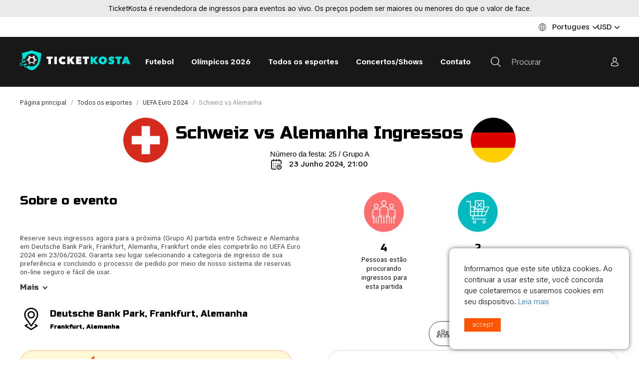

--- FILE ---
content_type: text/html; charset=UTF-8
request_url: https://www.ticketkosta.com/pt/Uefa-euro-2024/Schweiz-vs-alemanha-15008/
body_size: 51756
content:
<!doctype html>
<html>
<head>
  
  <title>Ingressos para Schweiz vs Alemanha UEFA Euro 2024 23/06/2024 | TicketKosta</title>

  <meta charset="UTF-8">
  <meta http-equiv="content-type" content="text/html; charset=UTF-8">
  <meta http-equiv="Content-Language" content="pt"/>

  <META name="KEYWORDS" content=""/>
  <META name="DESCRIPTION" content="Compre bilhetes para Schweiz vs Alemanha online a partir em Deutsche Bank Park, Frankfurt, Alemanha. Os melhores preços em todas as partidas de UEFA Euro 2024 em TicketKosta.com"/>
  <META name="TITLE" content="Ingressos para Schweiz vs Alemanha UEFA Euro 2024 23/06/2024 | TicketKosta"/>

  <meta http-equiv="X-UA-Compatible" content="IE=edge,chrome=1">
  <meta name="format-detection" content="telephone=no">


  <!--FACEBOOK-->
  <meta property="og:description" content="Compre bilhetes para Schweiz vs Alemanha online a partir em Deutsche Bank Park, Frankfurt, Alemanha. Os melhores preços em todas as partidas de UEFA Euro 2024 em TicketKosta.com"/>
  <meta property="og:title" content="Ingressos para Schweiz vs Alemanha UEFA Euro 2024 23/06/2024 | TicketKosta"/>
  <meta property="og:type" content="article">
  <!--FACEBOOK-->

    <link rel="canonical" href="https://www.ticketkosta.com/pt/Uefa-euro-2024/Schweiz-vs-alemanha-15008/"/>
    <link rel="alternate" hreflang="x-default" href="https://www.ticketkosta.com/en/Euro-2024/Switzerland-vs-germany-15004/"/>
<link rel="alternate" hreflang="ar" href="https://www.ticketkosta.com/ara/Euro-2024/-vs--15002/"/>
<link rel="alternate" hreflang="de" href="https://www.ticketkosta.com/de/Uefa-euro-2024/Suica-vs-deutschland-15003/"/>
<link rel="alternate" hreflang="en" href="https://www.ticketkosta.com/en/Euro-2024/Switzerland-vs-germany-15004/"/>
<link rel="alternate" hreflang="es" href="https://www.ticketkosta.com/es/Eurocopa-2024/Suiza-vs-alemania-15005/"/>
<link rel="alternate" hreflang="fr" href="https://www.ticketkosta.com/fr/Uefa-euro-2024/Suisse-vs-allemagne-15006/"/>
<link rel="alternate" hreflang="it" href="https://www.ticketkosta.com/it/Euro-2024/Switzerland-vs-germany-45074/"/>
<link rel="alternate" hreflang="nl" href="https://www.ticketkosta.com/nl/Uefa-euro-2024/Zwitserland-vs-duitsland-15007/"/>
<link rel="alternate" hreflang="pl" href="https://www.ticketkosta.com/pl/Euro-2024/Switzerland-vs-germany-33783/"/>
<link rel="alternate" hreflang="pt" href="https://www.ticketkosta.com/pt/Uefa-euro-2024/Schweiz-vs-alemanha-15008/"/>
<link rel="alternate" hreflang="ru" href="https://www.ticketkosta.com/ru/Evro-2024/Shvejcariya-vs-germaniya-15009/"/>

  <link rel="apple-touch-icon" sizes="180x180" href="/apple-touch-icon.png">
  <link rel="icon" type="image/png" sizes="32x32" href="/favicon-32x32.png">
  <link rel="icon" type="image/png" sizes="16x16" href="/favicon-16x16.png">
  <link rel="manifest" href="/site.webmanifest">
  <link href="/fontawesome/fontawesome.min.css?v=1769252027" rel="stylesheet" type="text/css">
  <link href="/build/css/style.min.css?v=1769252027" rel="stylesheet" type="text/css">
  <link rel="stylesheet" href="/css/ui-class.css?v=1769252027" type="text/css">

  <!-- Library -->
  <script src="//cdnjs.cloudflare.com/ajax/libs/jquery/3.1.0/jquery.min.js"
          integrity="sha256-cCueBR6CsyA4/9szpPfrX3s49M9vUU5BgtiJj06wt/s=" crossorigin="anonymous"></script>
  <script src="/jqueryLibs/validate/jquery.validate.min.js"></script>
  <!-- / Library -->

  <!-- SELECT 2 -->
  <script src="https://cdnjs.cloudflare.com/ajax/libs/select2/4.0.6-rc.0/js/select2.min.js"></script>
  <!-- SELECT 2 -->

  <script src="/jqueryLibs/npy-scorecount.js"></script>
  <!-- UI -->
  <script src="//code.jquery.com/ui/1.12.0/jquery-ui.min.js"
          integrity="sha256-eGE6blurk5sHj+rmkfsGYeKyZx3M4bG+ZlFyA7Kns7E=" crossorigin="anonymous"></script>
  <link rel="stylesheet" href="//code.jquery.com/ui/1.12.1/themes/base/jquery-ui.css">
  <!-- UI -->

    <meta name="viewport" content="width=device-width, initial-scale=1">


  <script type="text/javascript">


  $.fn.select2.defaults.set('language', 'it');

  function promoItemElementsVisible(act) {
    if (act == "1") {

      if (!$(".js-not-profitable-element").hasClass("product__price-old")) {
        $(".js-not-profitable-element").hide().addClass("product__price-old"); /*without hide()*/
      }
      if (!$(".js-profitable-element").is(":visible")) {
        $(".js-profitable-element").show();
      }
    } else {
      $(".js-not-profitable-element").show().removeClass("product__price-old");
      $(".js-profitable-element").hide();
    }
  }

  function promoDeliveryElementsVisible(act) {
    if (act == "1") {

      if (!$(".js-delivery-not-profitable-element").hasClass("product__price-old")) {
        $(".js-delivery-not-profitable-element").addClass("product__price-old");
      }
      if (!$(".js-delivery-profitable-element").is(":visible")) {
        $(".js-delivery-profitable-element").show();
      }
    } else {
      $(".js-delivery-not-profitable-element").removeClass("product__price-old");
      $(".js-delivery-profitable-element").hide();
    }
  }

  /*Add to cart*/
  function cart(item_hash) {
    var cnt = 1;
    if ($("#cnt").val() > 0) cnt = $("#cnt").val();
    $.ajax({
      type: "POST",
      //url: "/modules/catalog/cart/cart_na_handle.php"+"/?phash="+item_hash+"&lid=90"+"&lcode=pt"+"&cnt="+cnt,
      url: "/modules/catalog/cart/ajax_cart_handle.php" + "/?phash=" + item_hash + "&lid=90" + "&lcode=pt" + "&cnt=" + cnt,
      data: $("#item_form").serialize(),
      success: function (msg) {
        var cartData = msg.split("#");
        // if ($(".cart-cnt-hideable-js").hasClass("hidden")) $(".cart-cnt-hideable-js").toggleClass("hidden");
        $(".cart_variant_count-js").html(cartData[0]); /*variants count*/
        $(".cart_pay_summ-js").html(cartData[1]); /*variants summ*/
        if (!$(".js-mobile-cart-container").hasClass("active")) {
          $(".js-mobile-cart-container").addClass("active");
        }
        window.location = $(".cart-cnt-hideable-js").attr('href');
        //$(".cart_summ_subtotal-js").html(cartData[1]); /**/
      }
    });


    //var priceData=$("#cost").html().split(".");


  }

  /*Add to cart*/

  /* Add to cart 2*/
  function cart_2(item_hash, complection = '') {
    var cnt = 1;

    complection = (complection != '') ? complection : $(`[name=complection]:checked`, `#item_form`).val();
    let quantity = parseInt($(`[data-quantity-complection=${complection}]`, `#item_form`).val());

    if (quantity > 0) cnt = quantity;
    $.ajax({
      type: "POST",
      url: "/modules/catalog/cart/ajax_cart_handle.php" + "/?phash=" + item_hash + "&lid=90" + "&lcode=pt" + "&cnt=" + cnt,
      data: $("#item_form").serialize(),
      success: function (msg) {
        var cartData = msg.split("#");
        $(".cart_variant_count-js").html(cartData[0]); /*variants count*/
        $(".cart_pay_summ-js").html(cartData[1]); /*variants summ*/
        if (!$(".js-mobile-cart-container").hasClass("active")) {
          $(".js-mobile-cart-container").addClass("active");
        }
        window.location = '/pt/Carrinho';
      }
    });
  }

  /* Add to cart 2*/

  /*Check promocode aviable info*/
  function checkPromoInfoByCart(info) {

        if (info["p_exist"] === true) {
      
      if (info["p_error"] === true) {
        $("#cart_promo_show_block").hide();
        $(".js-promocode-error-alert").html(info["p_error_msg"]).show();
        promoItemElementsVisible("0");
        promoDeliveryElementsVisible("0");

      } else {

        if (!$("#cart_promo_show_block").is(":visible")) {
          $("#cart_promo_show_block").show();
        }
        if ($(".js-promocode-error-alert").is(":visible")) {
          $(".js-promocode-error-alert").hide();
        }
        promoItemElementsVisible("1");
        promoDeliveryElementsVisible("1");

      }

      if (info["pd_descr"] !== "") {
        if (!$(".js-promocode-description-alert").is(":visible")) {
          $(".js-promocode-description-alert").html(info["pd_descr"]).show();
        }
      } else if (info["pd_descr"] === "") {
        if ($(".js-promocode-description-alert").is(":visible")) {
          $(".js-promocode-description-alert").hide();
        }
      }

    } else {
          }
    

  }

  /*Check promocode aviable info*/

  /*stepUserInfoCheck*/
  function stepUserInfoCheck(action) {
    if (action == "0") {
      $(".js-step-user-info input, .js-step-user-info select ").attr("disabled", true);
    } else if (action == "1") {
      if ($(".js-step-user-info").hasClass("disabled")) {
        $(".js-step-user-info input, .js-step-user-info select ").removeAttr("disabled");
        $(".js-step-user-info").removeClass("disabled");
      }
    }
  }

  /*stepUserPayCheck*/
  function stepUserPayCheck() {


    var $notDone = false,
            $err = 0,
            delivery_cnt = ($(".delivery-select-js").filter(":checked").length);

    if (delivery_cnt < 1) {
      $notDone = true;
      $err = 1;
    }

    $(".js-required[required], .js-cart_privacy_confirm, .js-cart_terms_confirm, .js-default-required, .js-jur-block [required]").each(function () {

      if ($(this).is("textarea")) {
      }

      if ($(this).is("select")) {
        if ($(this).val() == "" || $(this).val() == null) {
          $notDone = true;
          $err = 1;
                  }
      }

      if ($(this).is("input")) {
        switch ($(this).attr("type").toLowerCase()) {

          case "checkbox" :
            if (!$(this).is(":checked")) {
              $notDone = true;
              $err = 1;
               }
            break;

          default :
            if ($(this).val() == "") {
              $notDone = true;
              $err = 1;
               }
            break;
        }
      }
    });


        
    if ($notDone) {
            closeCartStep('3', () => {
        $("#payment_type_container").html('');
        $('[data-cart-step="2"] [data-hide-on-opened]').show();
      });
          } else {
            if ($('[data-cart-step="3"]').is(':visible')) {
        $.ajax({
          type: "POST",
          url: "/modules/catalog/cart/ajax_get_payment_list.php?lid=90",
          data: {country: $('#profile_country_hash').val(), payment: $('.payment-select-js:checked').val()},
          dataType: 'JSON',
          success: function (response) {
            $("#payment_type_container").html(response.html);
            $(".js-step-pay-info input").removeAttr("disabled");
          }
        });
      }
          }

    return !$notDone;
  }


  $(document).ready(function () {



        $(".add-to-cart-more").click(function (e) {
      e.preventDefault();
      $("#spisok_frame").hide();
      $("body").css("overflow", "visible");
    });
    $(".order_close_btn").click(function (e) {
      e.preventDefault();
      $("#spisok_frame").hide();
      $("body").removeClass("overflow-hidden");
    });
    

        $('body').on('click', '.js-toggle-cart', function (e) {
      e.preventDefault();
      e.stopPropagation();
      // вот тут нужно открыть окно корзины (запросив контент через ajax)
      cartSidebar.load('/modules/sidebar_cart/get_content.php');
    });
    

    /*Close Cart Info*/
    $(document).on("click", "body", function (event) {
      if ($(event.target).closest('#js-toggle-cart').length === 0
              && $(event.target).closest('#js-cart-popup').length === 0) {
        if ($("#js-cart-popup").is(":visible")) {
          $('#js-cart-popup').hide();
        }
      }
    });

    stepUserInfoCheck("0");

  });


  
  /*Del Item From Cart*/
  $(document).on("click", ".del-cart-item-js", function (e) {
    e.preventDefault();
    var it_id = $(this).data("id");
    var it_name = $(this).data("name");
    //var it_del_href='/pt/Torneios/?del_cart_poz='+it_id;
    //$("#itemDelLink").attr("href",it_del_href);
    $("#itemDelLink").attr("data-id", it_id);
    $("#itemDelName").html(it_name);
  })

  $(document).on("click", "#itemDelLink", function (e) {
    e.preventDefault();
    var it_id = $(this).data("id");
    $.ajax({
      type: "POST",
      url: "/modules/catalog/cart/ajax_cart_delete.php" + "?lid=90" + "&del_cart_poz=" + it_id,
      success: function (msg) {
        window.location.href = window.location.href;
      }
    });
  });
  /*Del Item From Cart*/

  /*Del All From Cart*/
  $(document).on("click", "#itemsDelAllLink", function (e) {
    e.preventDefault();
    $.ajax({
      type: "POST",
      url: "/modules/catalog/cart/ajax_cart_delete.php" + "?lid=90" + "&cart=del",
      success: function (msg) {
        window.location.href = window.location.href;
      }
    });
  });
  /*Del All From Cart*/

  /*Aviability Msg*/
  function checkAviableItems(cnt, aviable, target) {
    if (cnt > aviable) {
      $(target).show();
    } else {
      $(target).hide();
    }
  }

  $(document).ready(function () {
    $(".item-count-box-js").each(function () {
      var cntval = $(this).val();
      var warehouse_aviable = $(this).data("warehouse-aviable");
      var hint_target = $(this).data("hint-target");
      checkAviableItems(cntval, warehouse_aviable, hint_target);
    });


  });
  /*Aviability Msg*/

  /*Recount Cart By Item*/
  function recountItem(element) {
    var delivery_prices;
    var id = $(element).data("id");
    var k = $(element).data("k");
    var complect = $(element).data("complect");
    var offer = $(element).data("offer");
    var variant = $(element).data("variant");

    var cntval = $(element).val();
    console.log(cntval);

    var warehouse_aviable = $(element).data("warehouse-aviable");
    var hint_target = $(element).data("hint-target");
    checkAviableItems(cntval, warehouse_aviable, hint_target);

    var selected_delivery = $(".delivery-select-js").filter(':checked').val();

    $.ajax({
      type: "POST",
      dataType: "JSON",
      url: "/modules/catalog/cart/ajax_cart_recount.php",
      data: "id=" + id + "&offer=" + offer + "&k=" + k + "&complect=" + complect + "&variant=" + variant + "&val=" + cntval + "&lid=90" + "&lcode=pt" + "&selected_delivery=" + selected_delivery,
      success: function (json) {
        //var tmp = msg.split(" ");

        var
                $promo_view_flag
                , $discount_per_unit = json["discount"]
                , $sum_per_unit = json["sum_per_unit"]
                , $sum_per_cell = json["summ_cell"]

                , $promo_discount_per_unit = json["promo_discount"]
                , $promo_sum_per_unit = json["promo_sum_per_unit"]
                , $promo_sum_per_cell = json["promo_summ_cell"]
        ;

        $(".js-delivery-info-price").html(json["delivery_price_minimal"]);

        /*Pay info*/

        $(".cart_summ_without_tax-js").html(parseFloat(json["cart_summ_without_tax"]).toFixed(2)); 
        $(".cart_summ_average-js").html(json["final_cart_average"]); 
        if (json["final_cart_average_profit"] == true) {
          $(".cart_summ_average_minus-js").show();
        } else {
          $(".cart_summ_average_minus-js").hide();
        }

        $(".cart_summ_subtotal-js").html(json["final_cart_subtotal"]); 
        $(".cart_delivery_summ-js").html(json["show_cart_delivery_summ"]); 
        //$(".cart_all_summ-js").html(json["cart_all_summ"]); 
        $(".cart_pay_summ-js").text(json["pay_summa"]); 
        $(".cart_pay_summ_cur-js").text(json["pay_summa_cur"]); 
        $(".js-cart-service-fee-val").text(json["view_fee"]);

        $(".js-tickets-count").text(json["tickets_count"]);
        console.log(json["tickets_count_summary"])
        $("[data-tickets-count-in-summary]").html(json["tickets_count_summary"]);

        $(".js-tickets-discount").html(parseFloat(100 * (parseFloat(json['cart_summ_average']) / parseFloat(json['cart_summ_without_tax']))).toFixed(2) + '%');
        /*Pay info*/


        /*Delivery new prices*/
        delivery_prices = json["delivery_prices"];
        $.each(delivery_prices, function (key, value) {
          $(".delivery_summ-js[data-delivery='" + key + "']").html(value)
        });
        /*Delivery new prices*/

        checkPromoInfoByCart(json);

                if (json["p_exist"] === true) {

          if (json["p_error"] === true) {

            $promo_view_flag = false;

          } else {

            if (json["p_profitable"] === "1") {
              $promo_view_flag = true;
            } else {
              $promo_view_flag = false;
            }

          }

        } else {

          $promo_view_flag = false;

        }

        $("#discount_id" + k + "_" + variant).html($discount_per_unit)
                .parent().show().removeClass("product__price-old");         $("#unit_price_id" + k + "_" + variant).html($sum_per_unit)
                .parent().show().removeClass("product__price-old");         $("#sum_id" + k + "_" + variant).html($sum_per_cell)
                .parent().show().removeClass("product__price-old"); 
        $("#discount_promo_id" + k + "_" + variant).html($promo_discount_per_unit)
                .parent().hide();         $("#unit_promo_price_id" + k + "_" + variant).html($promo_sum_per_unit)
                .parent().hide();         $("#sum_promo_id" + k + "_" + variant).html($promo_sum_per_cell)
                .parent().hide(); 
                if (json['cart_total_after_atlaide_currency'] !== undefined) {
          $('.cart_before_atlaide-js').html(json['cart_total_before_atlaide_currency']);
          $('.cart_atlaide_summ-js').html(json['cart_atlaide_currency']);
        }
        
      }
    });

  }

  $(document).ready(function () {
    $(".js-delivery-api-address-selectable").select2();
  })

  /*Recount Cart By Delivery*/
  var $tmp_delivery;

  $(document).on("click", ".delivery-select-js", function (event) {
    var selected_delivery = $(".delivery-select-js").filter(':checked').val();

    var type = $(".delivery-select-js").filter(':checked').data("type");

    if (selected_delivery != $tmp_delivery) {


      // $(".js-postcode-input").val("");
//            $(".js-delivery-api-address-selectable").select2("val", "");

      $(".js-delivery-api-address-selectable").select2().empty();
//            $(".js-delivery-api-address-selectable").select2("data",null);
//            $(".js-delivery-api-address-selectable option").remove ();
//
      $tmp_delivery = selected_delivery;
      $.ajax({
        type: "POST",
        dataType: "JSON",
        url: "/modules/catalog/cart/ajax_cart_delivery_recount.php",
        data: "lid=90" + "&lcode=pt" + "&selected_delivery=" + selected_delivery,
        success: function (json) {

          $(".js-delivery-info-price").html(json["delivery_price_minimal"]);

          /*Pay info*/

          
          /*Pay info*/

          checkPromoInfoByCart(json);


          /*Show Delivery Price Info*/
          $("#cart_delivery_show_block").show();

          /*Clear required fields*/
          $(".js-required").removeAttr("required");

          
          
          $("#delivery_info_block").show();

          stepUserInfoCheck("1");

          $(".js-from_delivery_api_address").hide();
          $(".js-profile-address-list").hide(); 
          $(".js-from_profile_city").hide();
          $(".js-from_profile_address").hide();

          if (type == "0") {

            
            $("#from_profile_address").show();
            $(".js-profile-address-list").show();
            $("#from_profile_address .js-required").attr("required", true);
            $("#from_profile_address .js-from_delivery_api_address .js-required").removeAttr("required");

            $(".js-from_profile_city").show();
            $(".js-from_profile_address").show();
            $("#from_delivery_address").hide();

            stepUserPayCheck();
                      } else if (type == "1") {

            
            $("#from_delivery_address").show();
            $("#from_delivery_address .js-required").attr("required", true);
            $("#from_profile_address").hide();

            /**/
            $(".js-delivery-address-selectable").select2({
              ajax: {
                type: "POST",
                url: "/modules/catalog/cart/ajax_cart_delivery_address_select.php",
                dataType: 'json',
                delay: 250,
                data: function (term) {
                  return {
                    term: term.term
                    , lid: '90'
                    , lcode: 'pt'
                    , selected_delivery: selected_delivery
                  };
                },
                processResults: function (data) {
                  return {
                    results: data
                  };
                },
                cache: true

              },
              //minimumInputLength: 3

            });
            /**/

            stepUserPayCheck();
            
          } else if (type == "2") {
            
            $("#from_profile_address").show();
            $(".js-from_delivery_api_address").show();
            $("#from_profile_address .js-required").attr("required", true);
            $("#from_delivery_address").hide();

            /**/

            $(".js-from_profile_city").hide();
            $(".js-from_profile_city .js-required").removeAttr("required");
            $(".js-from_profile_address").hide();
            $(".js-from_profile_address .js-required").removeAttr("required");

            /**/

            stepUserPayCheck();

          }

        }
      });
    }

  });

  /*POSTCODE CHANGES*/
  $(document).on("keyup", ".js-postcode-input", function () {
    var $selected_postcode = $(this).val();
    var $selected_delivery_label = $(".delivery-select-js").filter(':checked').data("label");
    var $selected_delivery_type = $(".delivery-select-js").filter(':checked').data("type");

//        console.log("changed zip " + $(this).val())
    $(".js-delivery-api-address-selectable").select2().empty();

    if ($selected_postcode.length >= 5 && $selected_delivery_type == "2") {
//            console.log("can send ajax")
//            $(".js-delivery-api-address-selectable").html("");


      $.ajax({
        type: "POST",
        dataType: "JSON",
        delay: 100,
        url: "/modules/catalog/cart/ajax_fr_api_delivery.php",
        data: {

          zip: $selected_postcode
          , delivery_label: $selected_delivery_label

        },
        success: function (addesses_api) {


//                    $(".js-delivery-api-address-selectable").select2().empty();
//                    $(".js-delivery-api-address-selectable").select2("data",null);
//                    $(".js-delivery-api-address-selectable option").remove ();


          $(".js-delivery-api-address-selectable").select2({
            data: addesses_api

//                        ,allowClear : true
//                        data: function() { return {results: json}; }
          });
//                    $(".js-delivery-api-address-selectable").select2("destroy"); 

          stepUserPayCheck();

        }
      });


      /*$(".js-delivery-api-address-selectable").select2({
          ajax: {
              type: "POST",
              url: "/modules/catalog/cart/ajax_fr_api_delivery.php",
              dataType: 'json',
              delay: 100,
              data: function (term) {
                  return {
                      zip: $selected_postcode
                      ,delivery_label :  $selected_delivery_label
                  };
              },

              processResults: function (data) {
                  return {
                      results: data
                  };
              },
              cache: true

          },


      });*/
    }
  })
  /*POSTCODE CHANGES*/


  /*change count btns*/

  $(document).on("change", ".js-change-quantity-complection", function () {

    recountItem($(this));

  })

  $(document).on("change", ".in-cart-count-btn-js", function (event) {

    event.preventDefault();

    var action = $(this).data("action");
    var target = $(this).data("target");
    var val = parseInt($(target).val());

    if (action == "dec") {
      if (val-- > 1) {
        $(target).val(parseInt(val))
        recountItem(target);
      }
    } else if (action == "inc") {
      val++;
      $(target).val(parseInt(val))
      recountItem(target);
    }

  });


  /*promocode changes*/
  var $tmp_promocode = '';

  $(document).on("click", ".js-promocode-submit", function (event) {
    var $selected_promocode = $(".js-promocode-value").val();
    var $selected_promocode_length = $selected_promocode.length;
    if ($selected_promocode_length < 3) {

    }

    if ($selected_promocode !== $tmp_promocode && $selected_promocode_length >= 3) {

      var selected_delivery = $(".delivery-select-js").filter(':checked').val();

                  //$tmp_promocode=$selected_promocode;
      $.ajax({
        type: "POST",
        dataType: "JSON",
        url: "/modules/catalog/cart/ajax_cart_promocode.php",
        data: "lid=90" + "&lcode=pt" + "&selected_promocode=" + $selected_promocode + "&selected_delivery=" + selected_delivery + "&action=apply",
        success: function (promo_json) {
          
          
          $tmp_promocode = "";
          if (promo_json["p_error"] === "1") {
            //$tmp_promocode="";

            if (promo_json["descr"] !== "") {
              $(".js-promocode-description-alert").html(promo_json["descr"]).show();
            } else if (promo_json["descr"] === "") {
              $(".js-promocode-description-alert").hide().html("");
            }

            $(".js-promocode-error-alert").html(promo_json["p_error_msg"]).show();

          } else if (promo_json["p_error"] === "0") {

            $(".js-promocode-error-alert").hide().html("");
            location.href = "/pt/Torneios";

          }

        }
      });

    }

  });

  $(document).on("click", ".js-promocode-reset", function (event) {
    $.ajax({
      type: "POST",
      dataType: "JSON",
      url: "/modules/catalog/cart/ajax_cart_promocode.php",
      data: "lid=90" + "&lcode=pt" + "&action=reset",
      success: function (promo_json) {

        if (promo_json["reset"] === "1") {
          $(".js-promocode-value").val("");
          $(".js-promocode-description-alert").hide().html("");
          $(".js-promocode-error-alert").hide().html("");
          location.href = "/pt/Torneios";
        }

      }
    });

  })
  /*promocode changes*/


  /*change count input*/
  $(document).on("keyup", ".item-count-box-js", function () {
    if (this.value.match(/[^0-9]/g)) {
      this.value = this.value.replace(/[^0-9]/g, '');
    }
    recountItem(this);
  });
  /*change count input*/

    $(document).on('keyup', '#jur_name', function () {
    if ($(this).val() !== '') {
      $('#jur_pers').val(1);
    } else {
      $('#jur_pers').val(0);
    }
    jsCartCheckJur($('.js-check-jur'));
  });
  
  /*Show/Hide Jur Data*/
  function jsCartCheckJur(element) {
    var $this = element,
            $jurBlock = $('.js-jur-block');

        if ($this.val() === '1') {
      $jurBlock.slideDown();
      $jurBlock.find("input.js-jur-required, select.js-jur-required").attr("required", true);
    } else {
      $jurBlock.slideUp();
      $jurBlock.find("input, select").removeAttr("required");
    }
      }

  $(document).ready(function () {
    $('.js-check-jur').on('click', function () {
      jsCartCheckJur($(this));
    });

        jsCartCheckJur($(".js-check-jur"));
    
      });
  /*Show/Hide Jur Data*/


  $(document).on("change", "#profile_my_address", function () {
    var profile_address_data = $("#profile_my_address option").filter(':selected').data();
        if (!jQuery.isEmptyObject(profile_address_data)) {
      $(".js-profile_address_receiver").val(profile_address_data["receiver"].toString());
      $("#profile_country_hash").val(profile_address_data["country"].toString());
      $("#profile_city").val(profile_address_data["city"].toString());
      $("#profile_del_addr").val(profile_address_data["address"].toString());
      $("#profile_postcode").val(profile_address_data["postcode"].toString());
    }
  })

  /*Form Check*/
  function checkOrderSubmit(scrollToTop = true) {
    var submit_ok = true;
    var delivery_cnt = ($(".delivery-select-js").filter(":checked").length);
    var privacy_cnt = $("#cart_privacy_confirm").prop("checked");
    var terms_cond_cnt = $("#cart_terms_confirm").prop("checked");
    var payment_cnt = ($(".payment-select-js").filter(":checked").length);

    var time_not_available_cnt = ($(".js-time-not-available").length);

    $("#delivery_alert").hide();
    $("#privacy_alert").hide();
    $("#terms_alert").hide();
    $("#time_cnt_alert").hide();
    $("#payment_alert").hide();
    $("#contact_form_alert").hide();

    var orderf_form = $("#cart_order_form")
    let form_valid = orderf_form[0].checkValidity()

    if (!form_valid) {
      submit_ok = false;
      $("#contact_form_alert").show();
      $("html, body").animate({scrollTop: $("#contact_form_alert").offset().top - 40}, "slow");
    } else if (delivery_cnt < 1) {
      submit_ok = false;
      $("#delivery_alert").show();
      $("html, body").animate({scrollTop: $("#delivery_alert").offset().top - 40}, "slow");
    } else if (!terms_cond_cnt) {
      submit_ok = false;
      $("#terms_alert").show();
      $("html, body").animate({scrollTop: $("#terms_alert").offset().top - 40}, "slow");
    } else if (!privacy_cnt) {
      submit_ok = false;
      $("#privacy_alert").show();
      $("html, body").animate({scrollTop: $("#privacy_alert").offset().top - 40}, "slow");
    } else if (time_not_available_cnt > 0) {
      submit_ok = false;
      $("#time_cnt_alert").show();
      $("html, body").animate({scrollTop: $("#time_cnt_alert").offset().top - 40}, "slow");
    } else if (payment_cnt < 1) {
      submit_ok = false;
      $("#payment_alert").show();
      if (scrollToTop)
        $("html, body").animate({scrollTop: $("#payment_alert").offset().top - 40}, "slow");
    } else if (submit_ok) {

    }
    return submit_ok;

  }

  $(document).on("change", "#cart_order_form", function (event) {
    stepUserPayCheck();
        saveCartFormData();
          });

    function saveCartFormData() {
    $.ajax({
      url: '/modules/catalog/cart/save_cart_data.php?lid=90',
      type: 'POST',
      dataType: 'JSON',
      data: $('#cart_order_form').serialize()
    })
  }
  

  $(document).on("click", ".payment-select-js", function (e) {
    var orderf_form = $("#cart_order_form");

//            var isValidd = $(e.target).parents('form').isValid();
//            console.log(isValidd)


    if (!checkOrderSubmit()) {       //e.preventDefault(); //prevent the default action
          } else {
                  if ($(this).data('is-european-banks')) {
        // console.log('da');
      } else {
              }
          }
  });


  // function submit_order_form() {
  //   $("#cart_order_form").submit();
  // }

  /*Form Check*/

  function item_bottom_popup_actions($action) {

    $.ajax({
      type: 'POST',
      url: '/modules/catalog/ajax/ajax_item_buyed_popup.php?lid=90&item=0',
      data: {
        action: $action
      },
      dataType: "JSON",
      success: function (result) {

        if ($action == 'get_items_check_popup') {

          if (result['show_popup'] == true) {
            $('.js-item-buyed-preview').html(result['item_info_html']);
            $('.js-item-buyed-popup').removeClass('hidden');
          }
        }


      }
    });

  }

  // $(function () {
  //
  //   setTimeout(function () {
  //     setInterval(function () {
  //       item_bottom_popup_actions('get_items_check_popup');
  //     }, 1000 * 4); // at 4 sec
  //   }, 3000); // start after 3 sec
  //
  //   $('.js-close-item-buyed-popup').on('click', function (e) {
  //     e.preventDefault();
  //     $('.js-item-buyed-popup').addClass('hidden');
  //     item_bottom_popup_actions('set_next_time_to_get_popup');
  //   })
  //
  // })


</script>

  
  <script>

  $(document).on("click", ".js-add-to-wish", function (e) {
    e.preventDefault();

    var
            item = $(this).data("item")
            , action = $(this).attr("data-action")
            , additional = $(this).attr("data-additional");
    $.ajax({
      type: "POST",
      dataType: "JSON",
      url: "/modules/catalog/wishlist/ajax_wishlist_handle.php?lid=90",
      data: {
        "item": item
        , "action": action
        , "additional": additional
      },
      success: function (msg) {
        $(".wish_count-js").html(msg["cnt"]);

        
        switch (additional) {
          case "initem" :
            if (msg["deleted"] == true) {
              $(".js-add-to-wish").removeClass("btn--orange").addClass("btn--default").attr("data-action", "add");
              $(".js-wish-text-toggle").html("Add to wishlist")
            }

            if (msg["added"] == true) {
              $(".js-add-to-wish").removeClass("btn--default").addClass("btn--orange").attr("data-action", "del");
              $(".js-wish-text-toggle").html("Remove from wishlist")
            }
            break;


          case "inwish" :
            if (msg["deleted"] == true) {
              $(".js-add-to-wish[data-item='" + item + "']")
                      .removeClass("active")
                      .attr("data-action", "add")
                      .parents(".js-wish-item").remove();

              var $jsWishItemsCnt = $(".js-wish-item").length;
              if ($jsWishItemsCnt < 1) {
                $("#empty_wish_msg").show();
              }
            }

            if (msg["added"] == true) {
              $(".js-add-to-wish[data-item='" + item + "']").addClass("active").attr("data-action", "del");
            }
            break;


          case "inlist" :
            if (msg["deleted"] == true) {
              $(".js-add-to-wish[data-item='" + item + "']").removeClass("active").attr("data-action", "add");
            }

            if (msg["added"] == true) {
              $(".js-add-to-wish[data-item='" + item + "']").addClass("active").attr("data-action", "del");
            }
            break;


          default :
            break;
        }

      },
      error: function (msg) {
        console.log("Wish error !");
      }
    });

  });

</script>
  <script>
    $(document).ready(function () {

        /*not use*/
        
        /*not use*/
        
        /*not use*/
        

        function drawRegionLink(target) {
            var lnk_data = $(target+" .js-sel_lang option:selected").attr('data-href');
            $(target+" .js-region_link").attr('href', lnk_data);
        }

        function drawCartRegionLink() {
            var lnk_data2 = $('#cart_region_select option:selected').attr('data-href');
            $("#incart_region_link").attr('href', lnk_data2);
        }



        function localization(target) {

            $.ajax({
                type: "POST",
                dataType: "JSON",
                url: "/localization/ajax_localization.php?lid=90&lcode=pt&seid=1383",
                data:
                    $(target).serialize()
                ,
                success: function (data) {
                    // $("#region_langs").show;
                    $(target+" .js-sel_lang").html(data["langs"]);
                    $(target+" .js-sel_currency").html(data["currency"]);
                    //langChange();
                    drawRegionLink(target);

                }
            })
        }

        $(".js-show-region").on("click",function (e) {
            e.stopPropagation();
            var region_hash = ''; //$('#sel_region').val();
            var data_element=$(this).data("element");

            if (!$(this).next(".js-region-container").is(":visible")) {
                $(this).next(".js-region-container").toggle();
                $(this).addClass('opened');
                localization(data_element);

            } else {
                $(this).next(".js-region-container").toggle();
                $(this).removeClass('opened');
            }
//            regionChange();
//            langChange();
//            currencyChange();

        });


        $(document).on("change",".js-region_select",function () {
            var data_element=$(this).data("element");
            localization(data_element);
        });

        $(document).on("change", ".js-sel_lang", function () {
            var data_element=$(this).data("element");
            drawRegionLink(data_element);
        });

        $(document).on("change", "#cart_region_select", function () {
            // langChange();
            drawCartRegionLink();
        });
        drawCartRegionLink();

        $(".js-region_link").on("click", function (e) {
            e.preventDefault();

            var data_element=$(this).data("element");
            var lnk=$(this).attr("href");
            var cur=$(data_element+" .js-sel_currency").val();
            $.ajax({
                type: "POST",
                url: "/localization/ajax_set_currency.php",
                data: {
                    "cur": cur
                },
                success: function (data) {
                    // $("#region_langs").show;
                    location.href=lnk;
                }
            })
        })

        $(".js-currency_link").on("click",function (e) {
            e.preventDefault();
            var lnk=$(this).attr("href");
            var cur=$(this).data("cur-id");

            $.ajax({
                type: "POST",
                url: "/localization/ajax_set_currency.php",
                data: {
                    "cur": cur
                },
                success: function (data) {
                    location.href=lnk;
                }
            })

        })

        $(".js-region-container").on("click",function (e) {
            e.stopPropagation();
        })

        $("body").on("click", function() {
             $('.js-region-container').hide(100);
             $('.js-show-region').removeClass('opened');
        });

    });

</script>






<script>
    $(document).ready(function() {
        $(".js-cookie-window-close").click(function(e) {
            e.preventDefault();
            $.ajax ({
                type: "POST",
                url: "/inc/cookie/cookie.php",
                data: {CLOSED_COOKIE_WINDOW: 1},
                cache: false,
                success: function(data) {
                    $(".cookie-window-block").addClass("closed");
                    $('body').removeClass("cookie-enabled");
                }
            });
        });
    });
</script>  <meta name="verify-paysera" content="cb15af37923528b78cd2ae1c18d1a442">
  <link href="/modules/air-datepicker/dist/css/datepicker.min.css" rel="stylesheet" type="text/css">
  <script src="/modules/air-datepicker/dist/js/datepicker.min.js"></script>

  <script>

    const datepicker_localizations = {
      ru: {
        days: ['Воскресенье', 'Понедельник', 'Вторник', 'Среда', 'Четверг', 'Пятница', 'Суббота'],
        daysShort: ['Вос', 'Пон', 'Вто', 'Сре', 'Чет', 'Пят', 'Суб'],
        daysMin: ['Вс', 'Пн', 'Вт', 'Ср', 'Чт', 'Пт', 'Сб'],
        months: ['Январь', 'Февраль', 'Март', 'Апрель', 'Май', 'Июнь', 'Июль', 'Август', 'Сентябрь', 'Октябрь', 'Ноябрь', 'Декабрь'],
        monthsShort: ['Янв', 'Фев', 'Мар', 'Апр', 'Май', 'Июн', 'Июл', 'Авг', 'Сен', 'Окт', 'Ноя', 'Дек'],
        today: 'Сегодня',
        clear: 'Очистить',
        dateFormat: 'dd.mm.yyyy',
        timeFormat: 'hh:ii',
        firstDay: 1
      },
      en: {
        days: ['Sunday', 'Monday', 'Tuesday', 'Wednesday', 'Thursday', 'Friday', 'Saturday'],
        daysShort: ['Sun', 'Mon', 'Tue', 'Wed', 'Thu', 'Fri', 'Sat'],
        daysMin: ['Su', 'Mo', 'Tu', 'We', 'Th', 'Fr', 'Sa'],
        months: ['January', 'February', 'March', 'April', 'May', 'June', 'July', 'August', 'September', 'October', 'November', 'December'],
        monthsShort: ['Jan.', 'Feb.', 'Mar.', 'Apr.', 'May', 'June', 'July', 'Aug.', 'Sept.', 'Oct.', 'Nov.', 'Dec.'],
        today: 'Today',
        clear: 'Clear',
        dateFormat: 'dd.mm.yyyy',
        timeFormat: 'hh:ii',
        firstDay: 1
      }
    };

    const lang_code = "pt";
    const default_lang = "en";

    $.fn.datepicker.language['ru'] = lang_code in datepicker_localizations ? datepicker_localizations[lang_code] : datepicker_localizations[default_lang];

  </script>

  <script src="/jqueryLibs/remodal/dist/remodal.min.js"></script>

  <script src="/ModalManager.js?v=1.1769252027"></script>
  <script src="/modules/FormSubmit/FormSubmit.js?v=1.1769252027"></script>
  <script src="/modules/inputValidator.js?v=1.1769252027"></script>
  <link href="https://cdnjs.cloudflare.com/ajax/libs/toastr.js/latest/toastr.min.css" rel="stylesheet"/>
  <script src="https://cdnjs.cloudflare.com/ajax/libs/toastr.js/latest/toastr.min.js"></script>


  <script>
    (function (h, o, t, j, a, r) {
      h.hj = h.hj || function () {
        (h.hj.q = h.hj.q || []).push(arguments)
      };
      h._hjSettings = {hjid: 5212870, hjsv: 6};
      a = o.getElementsByTagName('head')[0];
      r = o.createElement('script');
      r.async = 1;
      r.src = t + h._hjSettings.hjid + j + h._hjSettings.hjsv;
      a.appendChild(r);
    })(window, document, 'https://static.hotjar.com/c/hotjar-', '.js?sv=');
  </script>

  <link href="/build/css/cart_new.min.css?v=1.1769252027" rel="stylesheet" type="text/css">
  <script>
    hj('event', 'start_sidebar');
  </script>

  <script src="/modules/Timer/TicketAvailabilityTimer.js?v=1.1769252027"></script>
  <script src="/modules/js/FieldAutosave/FieldAutosave.js?v=1.1769252027"></script>

  <script src="/modules/js/CustomSelect/v2/CustomSelect.js?v=1.11769252027"></script>

  <link rel="stylesheet" href="https://paymentpage.ecommpay.com/shared/merchant.css">
  <script src="https://paymentpage.ecommpay.com/shared/merchant.js" data-cfasync="false"></script>
  <script type="text/javascript">var EP_HOST = 'https://paymentpage.ecommpay.com';</script>
<!-- Google Tag Manager -->
<script>(function(w,d,s,l,i){w[l]=w[l]||[];w[l].push({'gtm.start':
new Date().getTime(),event:'gtm.js'});var f=d.getElementsByTagName(s)[0],
j=d.createElement(s),dl=l!='dataLayer'?'&l='+l:'';j.async=true;j.src=
'https://www.googletagmanager.com/gtm.js?id='+i+dl;f.parentNode.insertBefore(j,f);
})(window,document,'script','dataLayer','GTM-NSFBHS4');
</script>
<!-- End Google Tag Manager -->
<!-- Global site tag (gtag.js) - Google Ads: 669569167 --> <script async src="https://www.googletagmanager.com/gtag/js?id=AW-669569167"></script><script> window.dataLayer = window.dataLayer || []; function gtag(){dataLayer.push(arguments);} gtag('js', new Date()); gtag('config', 'AW-669569167'); </script>
<!-- Meta Pixel Code -->
<script>
!function(f,b,e,v,n,t,s)
{if(f.fbq)return;n=f.fbq=function(){n.callMethod?
n.callMethod.apply(n,arguments):n.queue.push(arguments)};
if(!f._fbq)f._fbq=n;n.push=n;n.loaded=!0;n.version='2.0';
n.queue=[];t=b.createElement(e);t.async=!0;
t.src=v;s=b.getElementsByTagName(e)[0];
s.parentNode.insertBefore(t,s)}(window, document,'script',
'https://connect.facebook.net/en_US/fbevents.js');
fbq('init', '1906202913070135');
fbq('track', 'PageView');
</script>
<noscript><img height="1" width="1" style="display:none"
src="https://www.facebook.com/tr?id=1906202913070135&ev=PageView&noscript=1"
/></noscript>
<!-- End Meta Pixel Code -->
<!-- TrustBox script -->
<script type="text/javascript" src="//widget.trustpilot.com/bootstrap/v5/tp.widget.bootstrap.min.js" async></script>
<!-- End TrustBox script --></head>

<body class="inside product-page cookie-enabled">
<!-- Google Tag Manager (noscript) -->
<noscript><iframe src="https://www.googletagmanager.com/ns.html?id=GTM-NSFBHS4"
height="0" width="0" style="display:none;visibility:hidden"></iframe></noscript>
<!-- End Google Tag Manager (noscript) --><div class="page">

  <div class="page__wrapper">

    <header class="header js-header">
  <div class="header__alert">
    TicketKosta é revendedora de ingressos para eventos ao vivo. Os preços podem ser maiores ou menores do que o valor de face.  </div>
  <div class="header__line">
    <div class="container">
      <div class="header__line-wrapper">
        <div class="header__trust">
          <!-- TrustBox widget - Micro Star -->
          <div class="trustpilot-widget" data-locale="pt-PT"
               data-template-id="5419b732fbfb950b10de65e5"
               data-businessunit-id="5e39a59c88894d00013b1314" data-style-height="24px" data-style-width="100%"
               data-theme="light">
            <a href="https://www.trustpilot.com/review/ticketkosta.com" target="_blank" rel="noopener">Trustpilot</a>
          </div>
          <!-- End TrustBox widget -->
        </div>

        <!-- CURRENCY -->

        <div class="header__line-actions">
          <div class="header__actions">
                          <div class="lng">
                <a href="/pt" class="lng__link">
                  <img src="/images/globe.svg" alt="">Portugues</a>

                                  <ul class="lng__list">
                                              <li>
                            <a href="/ru/Evro-2024/Shvejcariya-vs-germaniya-15009/" class="lng">Русский</a>
                          </li>
                                                  <li>
                            <a href="/en/Euro-2024/Switzerland-vs-germany-15004/" class="lng">English</a>
                          </li>
                                                  <li>
                            <a href="/es/Eurocopa-2024/Suiza-vs-alemania-15005/" class="lng">Español</a>
                          </li>
                                                  <li>
                            <a href="/fr/Uefa-euro-2024/Suisse-vs-allemagne-15006/" class="lng">Français</a>
                          </li>
                                                  <li>
                            <a href="/de/Uefa-euro-2024/Suica-vs-deutschland-15003/" class="lng">Deutsch</a>
                          </li>
                                                  <li>
                            <a href="/nl/Uefa-euro-2024/Zwitserland-vs-duitsland-15007/" class="lng">Dutch</a>
                          </li>
                                                  <li>
                            <a href="/ara/Euro-2024/-vs--15002/" class="lng">Arabic</a>
                          </li>
                                                  <li>
                            <a href="/pl/Euro-2024/Switzerland-vs-germany-33783/" class="lng">Polski</a>
                          </li>
                                                  <li>
                            <a href="/it/Euro-2024/Switzerland-vs-germany-45074/" class="lng">Italiano</a>
                          </li>
                                          </ul>
                              </div>
                          <!-- CURRENCY -->
            <div class="lng">

              <a href="/pt/Uefa-euro-2024/Schweiz-vs-alemanha-15008/"
                 class="lng__link">USD</a>

                              <ul class="lng__list">
                                        <li>
                        <a href="/pt/Uefa-euro-2024/Schweiz-vs-alemanha-15008/" data-cur-id="15"
                           class="lng js-currency_link">GBP</a>
                      </li>
                                            <li>
                        <a href="/pt/Uefa-euro-2024/Schweiz-vs-alemanha-15008/" data-cur-id="4"
                           class="lng js-currency_link">EUR</a>
                      </li>
                                      </ul>
                          </div>
          </div>
        </div>
      </div>
    </div>
  </div>

  <div class="container">
    <div class="header__wrapper">
      <div class="header__block">
        <div class="logo">
          <a href="/pt">
                        <img src="/images/site_logo.svg" alt="TicketKosta"
                 style="height:40px">
          </a>
        </div>
      </div>

      <div class="header__nav">
        <ul class="nav">
                <li class="nav__item" title="">
        <a href="/pt/futebol" class="nav__link "
           data-toggle="submenu">
          Futebol        </a>

        <div class="nav__submenu-container">
          <div class="nav__submenu">
            <div class="nav__submenu-wrapper">

                                <div class="nav__submenu-block">
                    <div class="nav__submenu-title">
                      Principais torneios                    </div>
                    <div class="nav__submenu-list">
                          <a href="/pt/Primeira-liga-inglesa/">Primeira Liga Inglesa</a>
      <a href="/pt/Liga-dos-campeoes-uefa/">Liga Dos Campeões UEFA</a>
      <a href="/pt/Bundesliga-alem/">Bundesliga Alemã</a>
      <a href="/pt/La-liga/">La Liga</a>
      <a href="/pt/Taca-das-nacoes-africanas/">Taça das Nações Africanas</a>
    <a href="/pt/Torneios?event_type=football" class="list__more">
    Todos os torneios  </a>
                      </div>
                  </div>
                                    <div class="nav__submenu-block">
                    <div class="nav__submenu-title">
                      Clubes populares                    </div>
                    <div class="nav__submenu-list">
                            <a href="/pt/Clubes/Arsenal">Arsenal</a>
          <a href="/pt/Clubes/Atletico-madrid">Atletico Madrid</a>
          <a href="/pt/Clubes/Barcelona">Barcelona</a>
          <a href="/pt/Clubes/Bayern-munich">Bayern Munich</a>
          <a href="/pt/Clubes/Chelsea">Chelsea</a>
          <a href="/pt/Clubes/Juventus">Juventus</a>
          <a href="/pt/Clubes/Liverpool">Liverpool</a>
          <a href="/pt/Clubes/Manchester-city">Manchester City</a>
          <a href="/pt/Clubes/Manchester-united">Manchester United</a>
          <a href="/pt/Clubes/Psg">PSG</a>
          <a href="/pt/Clubes/Real-madrid">Real Madrid</a>
          <a href="/pt/Clubes/Tottenham-hotspur">Tottenham Hotspur</a>
      <a href="/pt/Clubes?event_type=football" class="list__more">
    Todos os clubes de futebol  </a>
                      </div>
                  </div>
                  
            </div>
          </div>
        </div>
      </li>
          <li class="nav__item   " title="">
      <a href="/pt/olimpicos-milano-cortina-2026/" class="nav__link   " data-toggle="submenu">
        Olímpicos 2026      </a>
    </li>
        <li class="nav__item   " title="Torneios">
        <a href="/pt/Torneios" class="nav__link   " data-toggle="submenu">
          Todos os esportes        </a>

            <div class="nav__submenu-container">
      <div class="nav__submenu">
        <div class="nav__submenu-wrapper">
          <div class="nav__submenu-list">
                          <a href="/pt/boxe">Boxe</a>
                          <a href="/pt/tenis">Tênis</a>
                          <a href="/pt/rugbi">Rúgbi</a>
                      </div>
        </div>
      </div>
    </div>
  
      </li>
        <li class="nav__item" title="">
      <a href="/pt/Concertos-shows/" class="nav__link "
         data-toggle="submenu">
        Concertos/Shows      </a>

      <div class="nav__submenu-container">
        <div class="nav__submenu">
          <div class="nav__submenu-wrapper">

                            <div class="nav__submenu-block">
                  <div class="nav__submenu-title">
                    Artistas populares                  </div>
                  <div class="nav__submenu-list">
                          <a href="/pt/Artists/Metallica">Metallica</a>
          <a href="/pt/Artists/Sting">Sting</a>
      <a href="/pt/Artists" class="list__more">
    Todos os artistas  </a>
                    </div>
                </div>
                
          </div>
        </div>
      </div>
    </li>
          <li class="nav__item   " title="">
        <a href="/pt/Contato" class="nav__link   " data-toggle="submenu">
          Contato        </a>

        
      </li>
            </ul>

        <form class="search__form js-search-form" action="/pt/Procurar/"
      method="get">
  <div class="search__wrapper js-custom-autocomplete">
    <div class="input__wrapper">
      <input name="q" class="input js-search-input" type="text"
             placeholder="Procurar"
             value=""
             autocomplete="off">
    </div>
    <div class="search__block [opened]" data-results-popup="">

      <div data-results-wrapper="" class="search__results">
              </div>

    </div>
  </div>
  <button class="search__btn" type="submit">
    <img class="white" src="/images/search.svg" alt="Procurar">
    <img class="black" src="/images/search_b.svg" alt="Procurar">
  </button>
  <a href="#" class="search__close js-close-search">
    <img src="/images/times.svg" alt="">
  </a>

  <script>
    $('.js-search-input').on('click', function () {
      $('.js-search-form').addClass('active');
      $('.nav').addClass('minimized');
      $('.search__mask').addClass('active');
      $('body').addClass('search-fixed');
    });

    $('.js-close-search').on('click', function (e) {
      e.preventDefault();
      $('.js-search-form').removeClass('active');
      $('[data-results-popup]').removeClass('opened');
      $('.nav').removeClass('minimized');
      $('.search__mask').removeClass('active');
      $('body').removeClass('search-fixed');
    });

    $(document).mouseup(function (e) {
      var container = $(".js-search-form");

      // if the target of the click isn't the container nor a descendant of the container
      if (!container.is(e.target) && container.has(e.target).length === 0) {
        $('.js-search-form').removeClass('active');
        $('.nav').removeClass('minimized');
        $('[data-results-popup]').removeClass('opened');
        $('.search__mask').removeClass('active');
        $('body').removeClass('search-fixed');
      }
    });
  </script>
</form>      </div>

      <div class="header__block">
        <div class="header__actions">
          <div class="header__action">

                          <a href="/pt/Conecte-se" class="header__action-item">
                <img src="/images/user_w.svg" alt="">
              </a>
            
          </div>
                    <div class="header__action js-mobile-cart-container desktop-hidden">

            
              <a href="#"
                 class="header__action-item js-toggle-cart hidden">
                <img src="/images/cart_w.svg" alt="">
                <span class="event cart_variant_count-js">0</span>
              </a>

            
          </div>
        </div>
      </div>
    </div>
  </div>
</header>


<script>

  let lastScrollTop = 0;

  $(window).on('scroll', function () {
    var st = $(this).scrollTop();
    if (st > lastScrollTop && st > 300) {
      $('.js-header').addClass('fixed');
    } else {
      $('.js-header').removeClass('fixed');
    }
    lastScrollTop = st;
  });

    $(function () {

    $('.js-main-lang-change').on('click', function (e) {
      e.preventDefault();
      $.ajax({
        url: '/ajax_change_language_to_main.php',
        type: 'POST',
        dataType: 'JSON',
        success: (r) => {
          if (!r.error) {
            window.location.href = r.href;
          }
        }
      });
    });

  })
  
</script><div class="mobile__header-text desktop-hidden">
  <div class="mobile__text">
    TicketKosta é revendedora de ingressos para eventos ao vivo. Os preços podem ser maiores ou menores do que o valor de face.  </div>
</div>
<div class="header__trust desktop-hidden">
  <!-- TrustBox widget - Micro Star -->
  <div class="trustpilot-widget" data-locale="pt-PT"
       data-template-id="5419b732fbfb950b10de65e5" data-businessunit-id="5e39a59c88894d00013b1314"
       data-style-height="24px" data-style-width="100%" data-theme="light">
    <a href="https://www.trustpilot.com/review/ticketkosta.com" target="_blank"
       rel="noopener">Trustpilot</a>
  </div>
  <!-- End TrustBox widget -->
</div>
<div class="mobile__header">
  <div class="mobile__header-block">
    <div class="menu__btn-wrapper">
      <a class="menu__btn js-toggle-menu" href="#">
        <i></i>
        <i></i>
        <i></i>
      </a>
    </div>
        <!-- CURRENCY -->
  </div>

  <div class="mobile__logo">
    <a href="/pt">
            <img class="img" src="/images/site_logo.svg"
                         alt="TicketKosta">
    </a>
  </div>

  <div class="mobile__header-block">

    <a href="/pt/Conecte-se" class="menu__user ">
      <img src="/images/user_white.svg" alt="Login">
    </a>

        <div class="mobile__cart-wrapper  ">
      <a class="header__action-item js-mobile-cart-container js-toggle-cart
      hidden"
         href="#">
        <img src="/images/cart_w.svg" alt="">
        <span class="event cart_variant_count-js">0</span>
      </a>
    </div>
  </div>

</div>

<div class="menu__search">
  <div class="menu__search">
    <form class="search__form js-search-form" action="/pt/Procurar/"
      method="get">
  <div class="search__wrapper js-custom-autocomplete">
    <div class="input__wrapper">
      <button class="search__btn mobile" type="submit">
        <img src="/images/search_b.svg" alt="Procurar">
      </button>
      <input name="q" class="input input--ellipse" type="text"
             placeholder="Procurar"
             value=""
             autocomplete="off">
      <a href="#" class="search__close  js-close-mobile-search">
        <img src="/images/times.svg" alt="">
      </a>
    </div>
    <div class="search__block" data-results-popup>
      <div data-results-wrapper class="search__results"></div>
    </div>
  </div>
</form>  </div>
</div>

<div class="search__mask [active]"></div>

<div class="mobile__menu js-menu">
  <div class="mobile__menu-content">

    <div class="mobile__menu-wrapper">
        <div class="mobile__categories" id="mobile-menu-0">
              <a href="#" class="mobile__menu-link with-sub"
             data-open-link
             data-target="#mobile-menu-1613">Futebol</a>
        
                    <a href="#" class="mobile__menu-link with-sub"
             data-open-link
             data-target="#mobile-menu-489">Olímpicos 2026</a>
        
                    <a href="#" class="mobile__menu-link with-sub"
             data-open-link
             data-target="#mobile-menu-1383">Todos os esportes</a>
        
                    <a href="#" class="mobile__menu-link with-sub"
             data-open-link
             data-target="#mobile-menu-385">Concertos/Shows</a>
        
                  <a href="/pt/Contato"
           class="mobile__menu-link">Contato</a>
            </div>
    <div class="mobile__category" id="mobile-menu-1613">
    <a class="mobile__category-back js-category-back" data-target="#mobile-menu-0">
      Futebol    </a>
            <a href="#" class="mobile__menu-link with-sub"
           data-open-link
           data-target="#mobile-menu--1613-1">Tournaments</a>
                  <a href="#" class="mobile__menu-link with-sub"
           data-open-link
           data-target="#mobile-menu--1613-2">Clubs</a>
            </div>
    <div class="mobile__category" id="mobile-menu--1613-1">
    <a class="mobile__category-back js-category-back" data-target="#mobile-menu-1613">
      Futebol - Tournaments    </a>
            <a href="/pt/Bundesliga-alem/"
           class="mobile__menu-link">Bundesliga Alemã</a>
                  <a href="/pt/La-liga/"
           class="mobile__menu-link">La Liga</a>
                  <a href="/pt/Liga-dos-campeoes-uefa/"
           class="mobile__menu-link">Liga Dos Campeões UEFA</a>
                  <a href="/pt/Primeira-liga-inglesa/"
           class="mobile__menu-link">Primeira Liga Inglesa</a>
                  <a href="/pt/Taca-das-nacoes-africanas/"
           class="mobile__menu-link">Taça das Nações Africanas</a>
                  <a href="/pt/copa-do-mundo-de-2026/"
           class="mobile__menu-link">Copa do Mundo 2026</a>
                  <a href="/pt/Eliminatorias-europeias/"
           class="mobile__menu-link">Eliminatórias Europeias </a>
                  <a href="/pt/Amistosos/"
           class="mobile__menu-link">Jogos аmigáveis</a>
                  <a href="/pt/Liga-europa-da-uefa/"
           class="mobile__menu-link">Liga Europa</a>
                  <a href="/pt/Ligue-1-francesa/"
           class="mobile__menu-link">Ligue 1 Francesa </a>
                  <a href="/pt/Serie-a-italiano/"
           class="mobile__menu-link">Serie A Italiano</a>
                  <a href="/pt/Supercopa-da-espanha/"
           class="mobile__menu-link">Supercopa da Espanha</a>
                  <a href="/pt/Taca-arabe-2025/"
           class="mobile__menu-link">Taça Árabe</a>
                  <a href="/pt/Torneios?event_type=football"
           class="mobile__menu-link">Todos os torneios</a>
            </div>
    <div class="mobile__category" id="mobile-menu--1613-2">
    <a class="mobile__category-back js-category-back" data-target="#mobile-menu-1613">
      Futebol - Clubs    </a>
            <a href="/pt/Clubes/Arsenal"
           class="mobile__menu-link">Arsenal</a>
                  <a href="/pt/Clubes/Atletico-madrid"
           class="mobile__menu-link">Atletico Madrid</a>
                  <a href="/pt/Clubes/Barcelona"
           class="mobile__menu-link">Barcelona</a>
                  <a href="/pt/Clubes/Bayern-munich"
           class="mobile__menu-link">Bayern Munich</a>
                  <a href="/pt/Clubes/Chelsea"
           class="mobile__menu-link">Chelsea</a>
                  <a href="/pt/Clubes/Juventus"
           class="mobile__menu-link">Juventus</a>
                  <a href="/pt/Clubes/Liverpool"
           class="mobile__menu-link">Liverpool</a>
                  <a href="/pt/Clubes/Manchester-city"
           class="mobile__menu-link">Manchester City</a>
                  <a href="/pt/Clubes/Manchester-united"
           class="mobile__menu-link">Manchester United</a>
                  <a href="/pt/Clubes/Psg"
           class="mobile__menu-link">PSG</a>
                  <a href="/pt/Clubes/Real-madrid"
           class="mobile__menu-link">Real Madrid</a>
                  <a href="/pt/Clubes/Tottenham-hotspur"
           class="mobile__menu-link">Tottenham Hotspur</a>
                  <a href="/pt/Clubes?event_type=football"
           class="mobile__menu-link">Todos os clubes de futebol</a>
            </div>
    <div class="mobile__category" id="mobile-menu-489">
    <a class="mobile__category-back js-category-back" data-target="#mobile-menu-0">
      Olímpicos 2026    </a>
            <a href="/pt/olimpicos-milano-cortina-2026/Milao-2026-biatlo/"
           class="mobile__menu-link">Milão 2026 Biatlo</a>
                  <a href="/pt/olimpicos-milano-cortina-2026/Milao-2026-hoquei-no-gelo/"
           class="mobile__menu-link">Milão 2026 Hóquei no Gelo</a>
                  <a href="/pt/olimpicos-milano-cortina-2026/Milao-2026-patinagem-de-velocidade/"
           class="mobile__menu-link">Milão 2026 Patinagem de velocidade</a>
                  <a href="/pt/olimpicos-milano-cortina-2026/Esqui-alpino-milao-2026/"
           class="mobile__menu-link">Esqui Alpino Milão 2026</a>
                  <a href="/pt/olimpicos-milano-cortina-2026/Salto-de-esqui-em-milao-2026/"
           class="mobile__menu-link">Salto de esqui em Milão 2026</a>
                  <a href="/pt/olimpicos-milano-cortina-2026/Esqui-de-fundo-em-milao-2026/"
           class="mobile__menu-link">Esqui de fundo em Milão 2026</a>
                  <a href="/pt/olimpicos-milano-cortina-2026/Milao-2026-patinagem-artistica/"
           class="mobile__menu-link">Milão 2026 Patinagem Artística</a>
                  <a href="/pt/olimpicos-milano-cortina-2026/Milao-2026-snowboard/"
           class="mobile__menu-link">Milão 2026 Snowboard</a>
                  <a href="/pt/olimpicos-milano-cortina-2026/Milao-2026-patinagem-em-pista-curta/"
           class="mobile__menu-link">Milão 2026 Patinagem em Pista Curta</a>
                  <a href="/pt/olimpicos-milano-cortina-2026/Milao-2026-esqueleto/"
           class="mobile__menu-link">Milão 2026 Esqueleto</a>
                  <a href="/pt/olimpicos-milano-cortina-2026/Esqui-estilo-livre-milao-2026/"
           class="mobile__menu-link">Esqui estilo livre Milão 2026</a>
                  <a href="/pt/olimpicos-milano-cortina-2026/Bobsleigh-milao-2026/"
           class="mobile__menu-link">Bobsleigh Milão 2026</a>
                  <a href="/pt/olimpicos-milano-cortina-2026/Curling-de-milao-2026/"
           class="mobile__menu-link">Curling de Milão 2026</a>
                  <a href="/pt/olimpicos-milano-cortina-2026/Milao-2026-combinado-nordico/"
           class="mobile__menu-link">Milão 2026 Combinado Nórdico</a>
                  <a href="/pt/olimpicos-milano-cortina-2026/Cerimonias-de-milao-2026/"
           class="mobile__menu-link">Cerimónias de Milão 2026</a>
                  <a href="/pt/olimpicos-milano-cortina-2026/Milao-2026-esqui-de-montanha/"
           class="mobile__menu-link">Milão 2026 Esqui de montanha</a>
                  <a href="/pt/olimpicos-milano-cortina-2026/"
           class="mobile__menu-link">All events</a>
            </div>
    <div class="mobile__category" id="mobile-menu-1383">
    <a class="mobile__category-back js-category-back" data-target="#mobile-menu-0">
      Todos os esportes    </a>
            <a href="/pt/boxe"
           class="mobile__menu-link">Boxe</a>
                  <a href="/pt/tenis"
           class="mobile__menu-link">Tênis</a>
                  <a href="/pt/rugbi"
           class="mobile__menu-link">Rúgbi</a>
            </div>
    <div class="mobile__category" id="mobile-menu-385">
    <a class="mobile__category-back js-category-back" data-target="#mobile-menu-0">
      Concertos/Shows    </a>
            <a href="/pt/Artists/Metallica"
           class="mobile__menu-link">Metallica</a>
                  <a href="/pt/Artists/Sting"
           class="mobile__menu-link">Sting</a>
                  <a href="/pt/Artists"
           class="mobile__menu-link">Todos os artistas</a>
            </div>
      </div>

    <script>
      $(document).ready(function () {

        $('.js-custom-autocomplete input').on('click', function () {
          $('.search__mask ').addClass('active');
        })

        $('[data-open-link]').on('click', function (e) {
          e.preventDefault();
          let target = $(this).data('target');
          $(this).parent().addClass('closed');
          $(this).parent().removeClass('opened');
          $(target).addClass('opened');
        });

        $('.js-open-search').on('click', function (e) {
          e.preventDefault();
          $('.js-search-container').addClass('opened');
          $('body').addClass('fixed');
        });

        $('.js-category-back').on('click', function (e) {
          e.preventDefault();
          let target = $(this).data('target');
          $(this).parent().removeClass('opened');
          $(target).removeClass('closed');
          $(target).addClass('opened');
        });

        $('.js-close-category').on('click', function (e) {
          e.preventDefault();

          $(this).parent().removeClass('opened');
        })

        $('[data-toggle=lng]').on('click', function (e) {
          e.preventDefault();
          let target = $(this).data('target');
          $(target).addClass('opened');
        });

        $('.js-close-mobile-search').on('click', function (e) {
          e.preventDefault();
          $('.js-search-container').removeClass('opened');
          $('body').removeClass('fixed');
          $('.search__mask').removeClass('active');
        });

      });

    </script>

  </div>
      <div class="mobile__lng " id="mobile_lng">
      <a href="#"
         class="mobile__category-back js-close-category">Choose language</a>
      <div class="mobile__lng-list">
                      <a href="/ru/Evro-2024/Shvejcariya-vs-germaniya-15009/" class="mobile__lng-link">Русский</a>
                                    <a href="/en/Euro-2024/Switzerland-vs-germany-15004/" class="mobile__lng-link">English</a>
                                    <a href="/es/Eurocopa-2024/Suiza-vs-alemania-15005/" class="mobile__lng-link">Español</a>
                                    <a href="/fr/Uefa-euro-2024/Suisse-vs-allemagne-15006/" class="mobile__lng-link">Français</a>
                                    <a href="/de/Uefa-euro-2024/Suica-vs-deutschland-15003/" class="mobile__lng-link">Deutsch</a>
                                    <a href="/nl/Uefa-euro-2024/Zwitserland-vs-duitsland-15007/" class="mobile__lng-link">Dutch</a>
                                    <a href="/ara/Euro-2024/-vs--15002/" class="mobile__lng-link">Arabic</a>
                                    <a href="/pl/Euro-2024/Switzerland-vs-germany-33783/" class="mobile__lng-link">Polski</a>
                                    <a href="/it/Euro-2024/Switzerland-vs-germany-45074/" class="mobile__lng-link">Italiano</a>
                            </div>
    </div>
    
  <div class="mobile__lng " id="mobile_currency">
    <a href="#"
       class="mobile__category-back js-close-category">Choose currency</a>
    <div class="mobile__lng-list">
                  <a href="/pt/Uefa-euro-2024/Schweiz-vs-alemanha-15008/" data-cur-id="15"
               class="mobile__lng-link js-currency_link">GBP</a>
                        <a href="/pt/Uefa-euro-2024/Schweiz-vs-alemanha-15008/" data-cur-id="4"
               class="mobile__lng-link js-currency_link">EUR</a>
                </div>
  </div>

  <div class="mobile__actions">
          <a href="#" data-toggle="lng" data-target="#mobile_lng">
        <img src="/images/globe.svg" alt="">
        Portugues      </a>
          <a href="#" data-toggle="lng" data-target="#mobile_currency">
      <span class="title">Currency</span> USD    </a>
  </div>
</div>
<div class="container">
  <div class="breadcrumbs" id="breadcrumbs">
    <a class="breadcrumbs__item" href="/pt"        title="Página principal">
      Página principal    </a>
                <a class="breadcrumbs__item" href="/pt/Torneios"
         title="Todos os esportes">Todos os esportes      </a>
             <a class="breadcrumbs__item"
                           href="/pt/Uefa-euro-2024/"
                           title="UEFA Euro 2024">
        UEFA Euro 2024      </a>
             <span class="breadcrumbs__item"
                              title="Schweiz vs Alemanha">Schweiz vs Alemanha</span>
        </div>

</div>
  <div class="container">
    
    <script src="//cdn.jsdelivr.net/npm/nouislider/distribute/nouislider.min.js"></script>
<link rel="stylesheet" href="/inc/fancybox/jquery.fancybox.css?v=1769252027">
<script type="text/javascript" src="/inc/fancybox/jquery.fancybox.js?v=1769252027"></script>
<script type="text/javascript" src="/inc/fancybox/jquery.mousewheel-3.0.6.pack.js?v=1769252027"></script>
<script type="text/javascript" src="/inc/fancybox/jquery.fancybox-media.js?v=1769252027"></script>
<script type="text/javascript" src="/inc/fancybox/fancy-init.js?v=1769252027"></script>
    
    <div class="product">
      
              <div class="product__desktop-head">
          <div class="product__title product__title--center">
            <div class="product__title-images">

                                <img src="/userfiles/small/111d8eff58db2fc5b90f1a0416cd8cce.png"
                       class=""
                       alt="Schweiz">
                            </div>
            <div class="product__title-block ">
              <h1>
                Schweiz vs Alemanha Ingressos              </h1>
                                <div class="product__title-number">
                    Número da festa: 25 / Grupo A                  </div>
                              </div>
            <div class="product__title-images">
                                                <img src="/userfiles/small/8e48a041d7fc486ef0ebc412cad8da6a.png"
                       class=""
                       alt="Alemanha">
                                          </div>
          </div>
          <div class="products__place products__place--center">
            <div class="item">
              <img src="/images/calendar.svg" alt="Match date">
                              23 Junho 2024, 21:00                            </div>
          </div>

          
        </div>

        <div class="product__info-wrapper">
          <div class="product__info-block">
            <div class="product__info-title">
              Sobre o evento            </div>
            <div class="product__info-text toggle-text" id="text3">
                              <br><br>
                                        Reserve seus ingressos agora para a pr&oacute;xima (Grupo A) partida entre Schweiz e Alemanha em Deutsche Bank Park, Frankfurt, Alemanha, Frankfurt onde eles competir&atilde;o no UEFA Euro 2024 em 23/06/2024. Garanta seu lugar selecionando a categoria de ingresso de sua prefer&ecirc;ncia e concluindo o processo de pedido por meio de nosso sistema de reservas on-line seguro e f&aacute;cil de usar.<br />
<br />
Junte-se a outros f&atilde;s para esta experi&ecirc;ncia emocionante e fa&ccedil;a parte da a&ccedil;&atilde;o! O processo de reserva simples e seguro do TicketKosta permite que voc&ecirc; economize tempo e se concentre na prepara&ccedil;&atilde;o para a partida. Depois de reservar seus ingressos, eles ser&atilde;o convenientemente enviados para o seu e-mail, garantindo uma experi&ecirc;ncia sem complica&ccedil;&otilde;es.<br />
<br />
Se voc&ecirc; n&atilde;o puder comparecer ao jogo, tamb&eacute;m poder&aacute; vender seus ingressos para outro torcedor entusiasmado. Basta preencher o formul&aacute;rio &#39;Solicita&ccedil;&atilde;o de venda de ingressos&#39; para encontrar um comprador. N&atilde;o perca este evento incr&iacute;vel!                                  </div>
            <a href="#" class="product__info-link js-toggle-text" data-target="#text3">
              Mais            </a>


                          <div class="product__place">
                <img src="/images/location.svg" alt="Match location">
                <div>
                  <div class="title">
                    Deutsche Bank Park, Frankfurt, Alemanha                  </div>

                                      <div class="text"><b>Frankfurt, Alemanha</b></div>
                                    </div>
              </div>
              

          </div>
          <div class="product__info-block">
            <div class="product__info-items">

      <div class="product__info-cell">
      <div class="product__info-item-img people">
        <img src="/images/icon_people.svg" alt="">
      </div>
      <div class="title">
        4      </div>
      <div class="text">
        Pessoas estão procurando ingressos para esta partida      </div>
    </div>
    

  

      <div class="product__info-cell">
      <div class="product__info-item-img">
        <img src="/images/icon_basket.svg" alt="">
      </div>
      <div class="title">
        2      </div>
      <div class="text">
        Já vendeu ingressos para esta partida      </div>
    </div>
    

</div>
            <div class="text-center">
              <a href="#" class="btn btn--o-black btn--ellipse js-open-item-request-modal" data-toggle="remodal"
                 data-target="#item_request_modal">
                <svg version="1.1" id="Capa_1" xmlns="http://www.w3.org/2000/svg"
                     xmlns:xlink="http://www.w3.org/1999/xlink" x="0px" y="0px" viewBox="0 0 511.999 511.999"
                     style="enable-background:new 0 0 511.999 511.999;" xml:space="preserve">
<path d="M344.214,276.755l-43.582-19.37c-3.079-1.368-5.067-4.429-5.067-7.797V237.62c14.64-11.665,24.05-29.628,24.05-49.758
			v-16.847c4.823-2.665,8.016-7.815,8.016-13.583v-1.635c0-35.076-28.537-63.613-63.613-63.613h-16.032
			c-35.076,0-63.613,28.537-63.613,63.613v14.835c0,5.07,2.182,9.663,5.985,12.602c0.645,0.498,1.324,0.936,2.031,1.315v3.312
			c0,20.13,9.409,38.093,24.048,49.757v11.969c0,3.368-1.989,6.429-5.067,7.797l-43.582,19.37
			c-14.273,6.343-23.496,20.535-23.496,36.154v99.404c0,4.142,3.358,7.5,7.5,7.5c4.142,0,7.5-3.358,7.5-7.5v-99.403
			c0-0.869,0.062-1.728,0.152-2.58l20.082,20.082c3.125,3.126,4.847,7.281,4.847,11.702v70.2c0,4.142,3.358,7.5,7.5,7.5
			c4.142,0,7.5-3.358,7.5-7.5v-70.2c0-8.427-3.281-16.349-9.24-22.308l-23.941-23.942c2.157-2.238,4.745-4.093,7.689-5.402
			l42.847-19.043l31.775,31.775v109.119c0,4.142,3.358,7.5,7.5,7.5s7.5-3.358,7.5-7.5V303.194l31.775-31.775l42.846,19.042
			c2.944,1.309,5.532,3.164,7.689,5.403l-23.941,23.941c-5.959,5.959-9.24,13.881-9.24,22.308v70.2c0,4.142,3.358,7.5,7.5,7.5
			c4.142,0,7.5-3.358,7.5-7.5v-70.2c0-4.42,1.721-8.576,4.847-11.702l20.081-20.081c0.09,0.852,0.152,1.709,0.152,2.578v99.404
			c0,4.142,3.358,7.5,7.5,7.5c4.142,0,7.5-3.358,7.5-7.5v-99.403C367.709,297.29,358.487,283.098,344.214,276.755z M256,289.481
			l-27.881-27.882c2.12-3.567,3.317-7.694,3.317-12.011v-3.052c7.563,3.178,15.862,4.939,24.565,4.939s17.001-1.76,24.563-4.938
			v3.051c0,4.318,1.197,8.444,3.318,12.012L256,289.481z M256.001,236.474c-26.805,0.001-48.613-21.807-48.613-48.612v-3.373
			c4.68-1.855,9.248-4.807,13.621-8.842c3.043-2.809,3.234-7.554,0.424-10.598c-2.809-3.043-7.553-3.234-10.598-0.425
			c-3.751,3.463-7.499,5.7-11.137,6.65c-0.088,0.023-0.153,0.033-0.199,0.037c-0.054-0.105-0.127-0.325-0.127-0.678v-14.835
			c0-26.805,21.808-48.613,48.613-48.613h16.032c26.806,0,48.613,21.808,48.613,48.613v1.635c0,0.243-0.146,0.454-0.338,0.492
			c-44.911,8.87-67.437-7.847-75.037-15.447c-2.929-2.929-7.678-2.929-10.606,0c-2.929,2.929-2.929,7.678,0,10.606
			c23.29,23.29,57.275,23.71,77.965,21.224v13.553C304.614,214.666,282.806,236.474,256.001,236.474z"></path>
                  <path d="M135.242,235.961v-16.035c0-19.566-10.168-36.79-25.489-46.702c0.946-3.035,1.44-6.214,1.44-9.411
			c0-17.396-14.152-31.548-31.548-31.548s-31.548,14.153-31.548,31.548c0,3.237,0.49,6.385,1.438,9.413
			c-15.32,9.911-25.487,27.135-25.487,46.7v16.032c0,18.947,9.533,35.701,24.048,45.743v16.493c0,3.253-1.807,6.177-4.716,7.632
			l-25.941,12.97C6.682,324.176,0,334.988,0,347.015v65.299c0,4.142,3.358,7.5,7.5,7.5s7.5-3.358,7.5-7.5v-62.055l12.218,12.218
			c3.125,3.126,4.847,7.281,4.847,11.702v38.135c0,4.142,3.358,7.5,7.5,7.5c4.142,0,7.5-3.358,7.5-7.5v-38.135
			c0-8.427-3.282-16.349-9.24-22.308L20.82,334.866c-0.082-0.082-0.17-0.153-0.254-0.23c1.067-0.942,2.264-1.762,3.582-2.422
			l25.941-12.97c1.329-0.665,2.566-1.45,3.719-2.322l18.337,18.338v77.055c0,4.142,3.358,7.5,7.5,7.5c4.142,0,7.5-3.358,7.5-7.5
			v-77.056l18.338-18.338c1.154,0.873,2.39,1.658,3.719,2.322l7.153,3.577c1.077,0.539,2.221,0.794,3.349,0.794
			c2.751,0,5.4-1.52,6.714-4.147c1.853-3.705,0.351-8.21-3.354-10.062l-7.153-3.577c-2.91-1.455-4.717-4.379-4.717-7.631v-16.493
			C125.709,271.662,135.242,254.907,135.242,235.961z M79.645,147.265c9.125,0,16.548,7.424,16.548,16.548
			c0,1.005-0.09,1.99-0.262,2.955c-5.154-1.582-10.621-2.439-16.286-2.439c-5.657,0-11.117,0.854-16.263,2.432
			c-0.173-0.965-0.285-1.945-0.285-2.948C63.097,154.688,70.52,147.265,79.645,147.265z M79.645,179.33
			c22.385,0,40.597,18.212,40.597,40.597v2.718c-31.225,9.56-49.834-14.193-50.629-15.234c-1.305-1.739-3.3-2.827-5.468-2.981
			c-2.168-0.152-4.298,0.641-5.835,2.178c-7.159,7.159-14.171,10.612-19.235,12.279C39.63,196.981,57.609,179.33,79.645,179.33z
			 M79.645,321.545l-17.331-17.331c0.506-1.934,0.783-3.95,0.783-6.019v-9.155c5.229,1.634,10.788,2.515,16.548,2.515
			s11.319-0.881,16.548-2.515v9.155c0,2.069,0.277,4.086,0.783,6.019L79.645,321.545z M79.645,276.555
			c-22.385,0-40.597-18.212-40.597-40.597v-1.554c5.981-1.374,14.849-4.567,24.1-12.007c3.273,3.088,7.951,6.876,13.908,10.125
			c7.046,3.843,16.777,7.398,28.663,7.398c4.517,0,9.35-0.525,14.459-1.731C119.015,259.541,101.281,276.555,79.645,276.555z"></path>
                  <path d="M494.561,302.765l-41.973-20.987c-2.909-1.455-4.716-4.379-4.716-7.631v-10.629c9.825-8.723,16.032-21.435,16.032-35.575
			v-8.537c0.173,0,0.343,0.005,0.516,0.005c4.142,0,7.5-3.358,7.5-7.5v-16.032c0-26.236-21.345-47.581-47.581-47.581h-16.032
			c-26.236,0-47.581,21.345-47.581,47.581v16.032c0,4.142,3.358,7.5,7.5,7.5c0.062,0,0.242-0.002,0.516-0.013v8.545
			c0,14.141,6.208,26.853,16.033,35.576v10.629c0,3.253-1.807,6.177-4.717,7.631c-3.705,1.852-5.207,6.357-3.354,10.062
			c1.314,2.628,3.963,4.148,6.714,4.148c1.127,0,2.271-0.255,3.348-0.793c1.329-0.665,2.566-1.45,3.719-2.322l18.338,18.338v101.103
			c0,4.142,3.358,7.5,7.5,7.5c4.142,0,7.5-3.358,7.5-7.5V311.21l18.337-18.338c1.154,0.873,2.39,1.658,3.719,2.322l40.615,20.308
			l-12.319,12.319c-5.958,5.959-9.24,13.881-9.24,22.308v62.184c0,4.142,3.358,7.5,7.5,7.5c4.142,0,7.5-3.358,7.5-7.5v-62.184
			c0-4.42,1.721-8.576,4.847-11.702l11.669-11.669c0.354,1.357,0.548,2.772,0.548,4.224v81.331c0,4.142,3.358,7.5,7.5,7.5
			c4.142,0,7.5-3.358,7.5-7.5v-81.331C512,318.956,505.318,308.144,494.561,302.765z M375.725,202.868v-6.99h0.001
			c0-17.965,14.616-32.581,32.581-32.581h16.032c17.965,0,32.581,14.616,32.581,32.581v8.331
			c-32.603-1.759-52.278-14.446-52.469-14.571c-1.269-0.846-2.717-1.26-4.158-1.26c-1.936,0-3.856,0.748-5.306,2.197
			C387.811,197.751,380.78,201.205,375.725,202.868z M416.323,297.497l-17.331-17.331c0.506-1.934,0.783-3.95,0.783-6.019v-1.597
			c5.156,1.919,10.731,2.973,16.548,2.973c5.817,0,11.392-1.054,16.548-2.973v1.597c0,2.069,0.276,4.085,0.783,6.019
			L416.323,297.497z M416.323,260.524c-17.965,0-32.581-14.615-32.581-32.581v-12.091h0c5.253-2.099,11.373-5.436,17.601-10.742
			c7.876,4.098,24.354,11.181,47.561,13.521v9.312C448.904,245.908,434.288,260.524,416.323,260.524z"></path>
</svg>
                Compra em grupo </a>
            </div>
          </div>
        </div>

        
      <!--GALLERY-->
      
      <div class="row">
                  <div class="col-lg-6 mobile-hidden">

                          <div class="selling-fast-label"><img src="/images/selling-fast.svg"
                                                   alt="Tickets Selling Fast - alt">Ingressos vendendo rápido              </div>
              
            <div class="product__images  ">
              <div id="js-slider-1">

                                  <div class="">
                    <div class="product__image">
                        <span class="product__big-img relative js-stadium-svg-wrapper" style="">
                                                      <img class="stadium__number  js-stadium-img"
                                 src="/userfiles/98b94314269227e4b70b5595319f23a1.png" alt="">
                                                    <svg width="1160" height="971" viewBox="0 0 1160 971" fill="none" xmlns="http://www.w3.org/2000/svg">
<path data-path="" data-id="yellow" d="M432.844 6.44374C475.404 2.49708 518.124 0.217077 560.871 0.043744C600.178 -0.129589 639.511 0.123743 678.751 2.44374C761.711 7.92374 844.671 19.0171 924.884 41.4437C929.418 42.6571 933.911 44.0837 938.244 45.9104C934.938 59.6037 931.098 73.1637 927.898 86.8838C941.444 91.8704 955.684 95.0038 968.764 101.284C987.244 109.71 1003.83 122.497 1016.12 138.71C1008.67 148.204 998.978 155.737 991.618 165.27C992.951 168.484 995.791 170.71 997.964 173.35C1013.35 190.99 1024.51 211.804 1034.3 232.937C1065.71 301.87 1075.28 378.284 1078.6 453.27C1079.95 475.87 1079.3 498.524 1077.78 521.11C1075.88 557.67 1073.55 594.324 1066.88 630.377C1060.42 664.67 1050.03 698.19 1036.75 730.444C1026.9 753.43 1014.3 775.404 998.084 794.524C995.458 797.67 992.338 800.457 990.191 803.99C990.084 806.084 991.911 807.47 993.138 808.937C1000.31 816.177 1007.47 823.444 1014.4 830.924C1008.4 840.964 999.258 848.75 990.031 855.75C976.138 865.71 960.404 872.964 944.031 877.764C938.151 879.484 932.218 881.017 926.404 882.964C928.924 896.977 933.444 910.564 936.818 924.39C919.844 931.057 901.818 934.457 884.191 938.977C780.871 962.51 674.591 971.084 568.778 970.43C471.498 970.204 373.938 961.537 278.938 940.137C259.124 935.27 239.018 931.124 219.858 924.004C223.178 910.31 227.151 896.777 229.991 882.99C210.844 877.537 191.484 871.657 174.564 860.857C163.511 854.017 153.324 845.63 145.071 835.564C144.271 834.337 142.431 832.604 144.044 831.23C151.951 821.764 161.324 813.59 169.111 804.017C155.538 788.617 142.964 772.164 133.724 753.777C110.844 709.884 97.2576 661.697 89.3376 613.004C83.311 572.51 81.6843 531.524 80.0043 490.67C79.311 470.39 80.911 450.137 81.991 429.91C85.2976 374.27 93.1376 318.377 111.818 265.644C124.684 229.817 141.364 194.484 167.324 166.177C160.284 157.017 150.991 149.87 143.751 140.897C142.124 139.27 144.164 137.377 145.044 136.004C157.911 119.95 175.191 107.79 193.978 99.6038C206.031 94.3504 218.844 91.2571 231.378 87.4171C229.271 73.4971 224.618 60.0704 221.511 46.3371C232.578 41.9637 244.164 39.1237 255.698 36.2171C313.778 21.3504 373.204 12.1771 432.844 6.44374ZM414.858 32.7637C407.578 34.2837 399.698 34.3504 392.884 37.3371C392.284 46.4704 395.724 55.7904 395.231 65.0971C393.911 66.3371 391.938 66.2438 390.298 66.7104C363.178 71.5504 335.991 76.0704 308.911 81.1371C305.764 81.2704 307.458 84.6971 307.644 86.5104C310.791 100.964 313.938 115.43 317.044 129.897C292.604 134.577 268.218 140.177 244.924 149.07C228.044 155.524 211.524 163.524 197.431 174.99C184.138 185.457 173.324 198.844 165.124 213.59C147.444 243.79 135.004 276.777 126.111 310.55C117.418 343.257 111.724 376.737 108.324 410.404C100.551 486.884 103.978 564.764 120.938 639.844C128.138 670.75 136.991 701.47 150.271 730.364C159.604 750.217 170.698 769.55 185.804 785.604C198.564 799.137 214.244 809.937 231.591 816.71C258.404 827.924 286.604 835.55 315.204 840.55C312.111 854.977 309.098 869.417 306.071 883.87C305.351 886.097 305.604 889.15 308.484 889.457C335.684 894.417 362.951 899.11 390.178 903.95C391.658 904.297 394.004 904.457 393.938 906.577C393.298 915.097 391.311 923.497 390.778 932.03C391.151 934.177 393.884 933.844 395.431 934.47C426.738 940.444 458.538 943.11 490.298 945.15C525.298 947.497 560.391 947.884 595.458 947.59C629.778 947.244 664.098 945.764 698.298 942.724C720.604 940.43 743.124 938.537 764.991 933.364C765.711 924.55 762.818 915.577 762.551 906.644C761.884 904.337 764.684 904.284 766.111 903.937C781.711 901.204 797.311 898.47 812.898 895.67C825.631 893.11 838.658 891.684 851.218 888.31C848.124 872.657 844.404 857.124 841.244 841.484C869.204 835.244 897.191 828.404 923.684 817.31C941.151 810.03 958.311 800.977 972.018 787.71C969.484 784.63 966.751 781.724 963.738 779.124C961.364 775.67 958.418 772.67 955.351 769.844C977.831 742.257 992.231 709.084 1002.75 675.337C1017.68 626.617 1025.15 575.91 1028.94 525.177C1033.51 467.324 1028.78 408.99 1017.84 352.07C1012.14 322.43 1004.43 293.084 993.138 265.044C984.151 242.617 972.644 221.017 957.578 202.07C958.004 197.91 963.338 195.844 965.044 191.964C967.871 189.51 970.404 186.75 972.724 183.804C948.084 159.724 914.764 147.497 882.138 138.617C869.191 134.764 855.751 133.004 842.751 129.417C845.884 114.95 848.978 100.484 852.071 86.0037C852.338 84.3104 853.191 81.2038 850.591 80.9904C821.778 75.6037 792.831 70.9237 764.031 65.4571C764.044 55.8837 766.858 46.5637 767.204 37.0171C758.111 34.6171 748.764 33.3237 739.471 31.9237C706.338 27.4304 672.938 25.0304 639.538 23.6437C564.591 21.3237 489.244 22.3904 414.858 32.7637Z" fill="#FDE333" style=""></path>
<path data-path="" data-id="yellow" d="M181.164 209.764C184.791 204.071 188.618 198.497 193.484 193.777C196.351 196.524 199.178 199.311 202.004 202.097C170.711 241.817 154.658 290.964 144.084 339.791C134.831 383.657 129.951 428.431 128.698 473.231C129.018 533.791 134.511 594.631 149.404 653.444C160.271 694.471 175.551 735.551 202.858 768.644C200.164 771.657 197.444 774.657 194.724 777.644C181.404 762.844 171.418 745.297 162.791 727.444C152.098 704.617 144.111 680.604 137.871 656.217C121.991 593.444 115.911 528.484 116.591 463.844C118.898 407.137 126.124 350.324 142.431 295.844C151.391 265.617 163.378 235.951 181.164 209.764Z" fill="#FDE333" style=""></path>
<path data-path="" data-id="yellow" d="M179.418 270.35C187.738 249.95 197.884 229.99 212.071 212.99C224.244 225.564 236.524 238.03 248.298 250.977C234.911 265.244 224.951 282.364 217.284 300.27C216.418 301.91 215.818 303.924 214.138 304.95C205.444 302.844 197.338 298.804 188.658 296.684C186.591 296.857 186.964 299.697 186.178 301.084C173.204 350.884 163.604 401.764 160.618 453.204C159.831 470.524 160.084 487.857 160.124 505.177C161.084 545.617 167.084 585.79 175.351 625.337C179.204 642.244 182.258 659.417 187.738 675.897C196.778 673.684 205.231 669.564 214.244 667.35C215.844 668.244 216.271 670.19 217.111 671.697C224.964 689.564 234.698 706.844 248.044 721.217C236.298 733.844 224.098 746.07 212.098 758.47C198.698 743.017 189.404 724.497 181.258 705.884C169.204 677.204 161.311 646.964 155.351 616.484C148.924 582.39 144.831 547.83 143.191 513.164C140.938 464.084 145.071 414.844 153.298 366.457C158.991 333.71 166.858 301.19 179.418 270.35Z" fill="#FDE333" style=""></path>
<path data-path="" data-id="yellow" d="M909.498 250.67C921.684 237.617 934.111 224.777 946.511 211.937C955.151 221.284 961.484 232.524 967.804 243.51C981.004 268.337 989.951 295.19 997.018 322.337C1005.64 356.524 1011 391.484 1014.27 426.564C1017.02 458.044 1018.02 489.71 1016.02 521.27C1012.67 572.95 1005.34 624.697 989.951 674.27C980.138 704.657 967.418 734.91 946.804 759.657C934.311 746.91 922.018 733.99 909.911 720.884C919.738 710.284 927.591 698.03 934.164 685.204C937.404 679.257 939.698 672.844 943.191 667.03C952.218 669.79 960.951 673.404 970.044 675.95C976.698 653.497 981.458 630.51 985.898 607.524C991.924 575.044 996.631 542.204 997.444 509.124C997.538 482.937 998.418 456.67 995.511 430.577C990.964 385.31 982.204 340.484 970.298 296.59C960.818 298.457 952.178 303.15 942.724 305.15C934.351 285.537 924.004 266.484 909.498 250.67Z" fill="#FDE333" style=""></path>
<path data-path="" data-id="green" d="M414.858 32.7636C489.244 22.3903 564.591 21.3236 639.538 23.6436C672.938 25.0303 706.338 27.4303 739.471 31.9236C748.764 33.3236 758.111 34.617 767.204 37.017C766.858 46.5636 764.044 55.8836 764.031 65.457C792.831 70.9236 821.778 75.6036 850.591 80.9903C853.191 81.2036 852.338 84.3103 852.071 86.0036C848.978 100.484 845.884 114.95 842.751 129.417C815.791 124.537 788.831 119.497 761.604 116.244C721.911 111.23 682.018 107.91 642.071 105.63C615.484 103.737 588.818 104.057 562.191 104.07C538.604 104.07 515.098 105.924 491.578 107.39C433.044 111.604 374.618 118.31 317.044 129.897C313.938 115.43 310.791 100.964 307.644 86.5103C307.458 84.697 305.764 81.2703 308.911 81.137C335.991 76.0703 363.178 71.5503 390.298 66.7103C391.938 66.2436 393.911 66.337 395.231 65.097C395.724 55.7903 392.284 46.4703 392.884 37.337C399.698 34.3503 407.578 34.2836 414.858 32.7636Z" fill="#009E9E" style=""></path>
<path data-path="" data-id="green" d="M392.098 128.804C437.911 122.777 483.991 118.777 530.151 116.564C600.484 113.057 670.964 117.564 740.898 125.19C794.724 131.39 848.698 139.764 900.324 156.737C923.538 164.844 946.991 174.75 965.044 191.964C963.338 195.844 958.004 197.91 957.578 202.07C944.578 189.004 927.844 180.364 910.858 173.644C884.111 163.444 856.284 156.27 828.191 150.91C767.738 139.124 706.284 133.524 644.871 129.657C604.831 127.137 564.658 127.137 524.591 129.177C475.191 132.124 425.844 136.444 376.884 143.657C345.511 148.257 314.258 154.004 283.711 162.59C264.391 168.017 245.191 174.39 227.418 183.857C218.231 188.83 209.431 194.71 202.004 202.097C199.178 199.31 196.351 196.524 193.484 193.777C200.644 185.204 210.471 179.364 220.031 173.83C241.658 162.27 265.124 154.617 288.764 148.337C322.724 139.524 357.338 133.444 392.098 128.804Z" fill="#009E9E" style=""></path>
<path data-path="" data-id="green" d="M754.138 154.484C788.231 158.604 822.244 163.844 855.591 172.164C878.231 178.071 901.058 184.271 922.071 194.764C930.804 199.524 939.991 204.204 946.511 211.937C934.111 224.777 921.684 237.617 909.498 250.671C900.018 259.577 891.404 269.364 882.231 278.604C873.924 287.444 865.258 295.951 857.311 305.111C837.204 295.537 815.751 289.177 794.018 284.564C758.991 276.911 723.244 273.031 687.511 270.644C658.231 268.404 628.858 267.871 599.511 268.097C556.271 268.071 512.978 267.524 469.831 270.804C430.978 273.484 392.138 278.004 354.191 287.017C335.951 291.457 317.898 297.231 301.191 305.911C283.431 287.724 266.578 268.657 248.298 250.977C236.524 238.031 224.244 225.564 212.071 212.991C214.844 209.777 218.018 206.911 221.618 204.631C241.618 190.924 265.004 183.511 288.071 176.764C325.711 166.311 364.404 159.991 403.111 155.111C408.831 190.484 414.938 225.791 420.964 261.111C421.084 263.057 422.458 265.217 424.724 264.537C486.164 256.271 548.324 256.684 610.204 256.951C631.044 257.444 651.951 257.244 672.724 259.257C692.898 259.751 712.898 262.417 732.978 264.164C734.938 264.724 736.404 263.057 736.444 261.217C739.791 238.497 744.084 215.924 747.698 193.244C749.658 180.297 752.591 167.497 754.138 154.484Z" fill="#009E9E" style=""></path>
<path data-path="" data-id="green" d="M300.871 665.764C325.911 678.364 353.444 684.777 380.804 690.004C453.658 702.964 527.924 703.844 601.711 703.23C663.964 702.79 726.524 699.87 787.791 688.097C811.764 683.404 835.538 676.83 857.684 666.364C875.071 684.564 892.031 703.19 909.911 720.884C922.018 733.99 934.311 746.91 946.804 759.657C941.644 765.204 935.418 769.657 928.791 773.297C908.138 784.617 885.538 791.804 862.818 797.67C833.418 805.324 803.431 810.55 773.364 814.857C766.898 815.71 760.458 816.884 753.924 817.07C748.364 782.884 742.298 748.777 736.978 714.55C736.458 712.097 736.244 709.39 734.591 707.39C730.058 706.457 725.484 707.857 720.991 708.364C692.578 711.524 663.991 712.644 635.431 713.724C599.018 713.83 562.591 713.99 526.178 713.657C496.378 712.43 466.524 711.417 436.871 708.097C432.058 707.79 427.191 706.617 422.391 707.417C420.378 709.124 420.644 712.257 419.951 714.657C414.591 748.63 408.271 782.444 403.111 816.444C373.431 813.217 343.978 807.964 314.818 801.63C286.938 795.07 258.898 787.55 233.404 774.19C225.711 769.897 217.844 765.284 212.098 758.47C224.098 746.07 236.298 733.844 248.044 721.217C255.284 714.404 261.951 707.03 268.924 699.95C279.618 688.617 290.898 677.75 300.871 665.764Z" fill="#009E9E" style=""></path>
<path data-path="" data-id="green" d="M202.858 768.644C220.578 785.337 243.671 794.484 266.418 802.044C295.924 811.79 326.484 817.844 357.058 823.137C417.831 833.257 479.338 838.31 540.831 841.364C608.044 844.23 675.298 839.15 742.084 831.977C795.644 825.484 849.538 817.684 900.711 799.95C920.311 792.937 940.044 784.337 955.351 769.844C958.418 772.67 961.364 775.67 963.738 779.124C942.484 799.057 914.258 808.977 887.004 817.657C829.031 834.59 768.831 842.297 708.858 847.99C639.711 854.617 570.031 856.564 500.711 851.59C466.458 849.084 432.204 846.23 398.151 841.737C349.058 835.35 299.938 826.697 253.058 810.43C232.151 802.63 210.911 793.43 194.724 777.644C197.444 774.657 200.164 771.657 202.858 768.644Z" fill="#009E9E" style=""></path>
<path data-path="" data-id="green" d="M306.071 883.87C309.098 869.417 312.111 854.977 315.204 840.55C335.724 843.99 356.111 848.284 376.764 851.057C441.711 860.137 507.204 865.524 572.778 866.71C609.284 866.817 645.778 865.137 682.151 862.244C735.511 858.244 788.698 851.577 841.244 841.484C844.404 857.124 848.124 872.657 851.218 888.31C838.658 891.684 825.631 893.11 812.898 895.67C797.311 898.47 781.711 901.204 766.111 903.937C764.684 904.284 761.884 904.337 762.551 906.644C762.818 915.577 765.711 924.55 764.991 933.364C743.124 938.537 720.604 940.43 698.298 942.724C664.098 945.764 629.778 947.244 595.458 947.59C560.391 947.884 525.298 947.497 490.298 945.15C458.538 943.11 426.738 940.444 395.431 934.47C393.884 933.844 391.151 934.177 390.778 932.03C391.311 923.497 393.298 915.097 393.938 906.577C394.004 904.457 391.658 904.297 390.178 903.95C362.951 899.11 335.684 894.417 308.484 889.457C305.604 889.15 305.351 886.097 306.071 883.87Z" fill="#009E9E" style=""></path>
<path data-path="" data-id="red" d="M156.644 77.0036C176.978 64.3769 198.271 52.6569 221.511 46.3369C224.618 60.0702 229.271 73.4969 231.378 87.4169C218.844 91.2569 206.031 94.3503 193.978 99.6036C175.191 107.79 157.911 119.95 145.044 136.004C144.164 137.377 142.124 139.27 143.751 140.897C150.991 149.87 160.284 157.017 167.324 166.177C141.364 194.484 124.684 229.817 111.818 265.644C93.1377 318.377 85.2977 374.27 81.991 429.91C80.911 450.137 79.311 470.39 80.0043 490.67C81.6843 531.524 83.311 572.51 89.3377 613.004C97.2577 661.697 110.844 709.884 133.724 753.777C142.964 772.164 155.538 788.617 169.111 804.017C161.324 813.59 151.951 821.764 144.044 831.23C142.431 832.604 144.271 834.337 145.071 835.564C153.324 845.63 163.511 854.017 174.564 860.857C191.484 871.657 210.844 877.537 229.991 882.99C227.151 896.777 223.178 910.31 219.858 924.004C200.458 918.23 182.644 908.337 165.378 897.99C144.751 885.484 125.164 871.004 108.218 853.764C89.111 834.337 73.5643 811.564 61.591 787.11C52.2976 767.95 45.231 747.79 38.391 727.644C13.0976 651.31 -0.275691 570.964 0.00430851 490.524C0.497642 440.137 4.49764 389.75 13.0576 340.084C20.8976 293.99 32.6176 248.404 50.3376 205.07C60.9243 178.83 75.0843 153.964 93.031 132.044C110.778 110.11 132.804 91.9636 156.644 77.0036Z" fill="#FF6E6E" style=""></path>
<path data-path="" data-id="red" d="M938.244 45.9106C958.791 51.684 977.791 61.9106 996.071 72.7373C1019.44 87.2573 1041.66 104.084 1060.07 124.631C1089.86 158.337 1109.1 199.951 1122.74 242.457C1134.42 279.417 1142.6 317.417 1149.06 355.617C1154.43 388.817 1158 422.364 1158.91 455.977C1158.88 483.524 1159.63 511.111 1157.62 538.591C1154.91 582.591 1147.78 626.231 1138.14 669.217C1130.31 702.737 1121.24 736.177 1107.43 767.791C1092.86 800.391 1073.92 831.564 1048.08 856.484C1024.36 879.431 996.604 898.017 967.084 912.644C957.271 917.217 947.298 921.617 936.818 924.391C933.444 910.564 928.924 896.977 926.404 882.964C932.218 881.017 938.151 879.484 944.031 877.764C960.404 872.964 976.138 865.711 990.031 855.751C999.258 848.751 1008.4 840.964 1014.4 830.924C1007.47 823.444 1000.31 816.177 993.138 808.937C991.911 807.471 990.084 806.084 990.191 803.991C992.338 800.457 995.458 797.671 998.084 794.524C1014.3 775.404 1026.9 753.431 1036.75 730.444C1050.03 698.191 1060.42 664.671 1066.88 630.377C1073.55 594.324 1075.88 557.671 1077.78 521.111C1079.3 498.524 1079.95 475.871 1078.6 453.271C1075.28 378.284 1065.71 301.871 1034.3 232.937C1024.51 211.804 1013.35 190.991 997.964 173.351C995.791 170.711 992.951 168.484 991.618 165.271C998.978 155.737 1008.67 148.204 1016.12 138.711C1003.83 122.497 987.244 109.711 968.764 101.284C955.684 95.004 941.444 91.8707 927.898 86.884C931.098 73.164 934.938 59.604 938.244 45.9106Z" fill="#FF6E6E" style=""></path>
<path data-path="" data-id="red" d="M882.231 278.604C891.404 269.364 900.018 259.577 909.498 250.67C924.004 266.484 934.351 285.537 942.724 305.15C952.178 303.15 960.818 298.457 970.298 296.59C982.204 340.484 990.964 385.31 995.511 430.577C998.418 456.67 997.538 482.937 997.444 509.124C996.631 542.204 991.924 575.044 985.898 607.524C981.458 630.51 976.698 653.497 970.044 675.95C960.951 673.404 952.218 669.79 943.191 667.03C939.698 672.844 937.404 679.257 934.164 685.204C927.591 698.03 919.738 710.284 909.911 720.884C892.031 703.19 875.071 684.564 857.684 666.364C864.231 662.044 868.204 655.057 871.858 648.324C881.218 630.724 886.484 611.284 890.391 591.83C896.751 558.924 898.604 525.337 898.698 491.884C898.591 456.257 898.151 420.377 891.511 385.257C887.511 364.417 882.231 343.524 872.484 324.55C868.631 317.284 864.431 309.67 857.311 305.11C865.258 295.95 873.924 287.444 882.231 278.604Z" fill="#FF6E6E" style=""></path>
<path data-path="" data-id="red" d="M217.284 300.27C224.951 282.364 234.911 265.244 248.298 250.977C266.578 268.657 283.431 287.724 301.191 305.91C295.698 309.71 292.324 315.644 289.018 321.27C279.284 338.59 273.991 357.977 269.858 377.284C260.444 423.27 260.644 470.497 261.538 517.217C262.458 548.87 265.631 580.63 273.818 611.297C277.791 626.044 283.031 640.577 290.844 653.75C293.578 658.19 296.551 662.684 300.871 665.764C290.898 677.75 279.618 688.617 268.924 699.95C261.951 707.03 255.284 714.404 248.044 721.217C234.698 706.844 224.964 689.564 217.111 671.697C216.271 670.19 215.844 668.244 214.244 667.35C205.231 669.564 196.778 673.684 187.738 675.897C182.258 659.417 179.204 642.244 175.351 625.337C167.084 585.79 161.084 545.617 160.124 505.177C160.084 487.857 159.831 470.524 160.618 453.204C163.604 401.764 173.204 350.884 186.178 301.084C186.964 299.697 186.591 296.857 188.658 296.684C197.338 298.804 205.444 302.844 214.138 304.95C215.818 303.924 216.418 301.91 217.284 300.27Z" fill="#FF6E6E" style=""></path>
<path data-path="" data-id="cyan" d="M403.111 155.111C446.538 149.057 490.338 145.991 534.111 143.604C596.858 140.471 659.671 144.644 722.124 150.591C732.831 151.671 743.497 152.951 754.138 154.484C752.591 167.497 749.658 180.297 747.698 193.244C744.084 215.924 739.791 238.497 736.444 261.217C736.404 263.057 734.938 264.724 732.978 264.164C712.898 262.417 692.897 259.751 672.724 259.257C651.951 257.244 631.044 257.444 610.204 256.951C548.324 256.684 486.164 256.271 424.724 264.537C422.458 265.217 421.084 263.057 420.964 261.111C414.938 225.791 408.831 190.484 403.111 155.111Z" fill="#00DED6" style=""></path>
<path data-path="" data-id="cyan" d="M720.991 708.364C725.484 707.857 730.058 706.457 734.591 707.391C736.244 709.391 736.458 712.097 736.978 714.551C742.298 748.777 748.364 782.884 753.924 817.071C748.791 818.284 743.564 818.951 738.324 819.377C670.111 826.684 601.391 831.457 532.778 828.017C489.458 825.457 446.084 822.604 403.111 816.444C408.271 782.444 414.591 748.631 419.951 714.657C420.644 712.257 420.378 709.124 422.391 707.417C427.191 706.617 432.058 707.791 436.871 708.097C466.524 711.417 496.378 712.431 526.178 713.657C562.591 713.991 599.018 713.831 635.431 713.724C663.991 712.644 692.578 711.524 720.991 708.364Z" fill="#00DED6" style=""></path>
</svg>                        </span>
                    </div>

                  </div>
                
                                              </div>


              <div class="sell__tickets mobile-hidden">
                <img src="/images/tickets.svg" alt="">
                <a href="#" class="btn btn--rblack btn--ellipse js-open-sell-your-tickets-modal" data-toggle="remodal"
                   data-target="#sell_your_tickets_modal">
                  Venda seus ingressos</a>
              </div>


              
                              <div class="product__footer mobile-hidden">
                  <div class="product__info-text toggle-text " id="text2">O Waldstadion, atualmente conhecido como Deutsche Bank Park devido ao patroc&iacute;nio, &eacute; a casa do Eintracht Frankfurt e possui uma capacidade consider&aacute;vel de 51.500 espectadores. Destaca-se por seu teto retr&aacute;til, que adiciona caracter&iacute;sticas distintas ao est&aacute;dio. Este est&aacute;dio est&aacute; entre os dez maiores locais de futebol da Alemanha e foi palco de quatro partidas, incluindo a final, durante a Copa do Mundo Feminina de 2011.<br />
<br />
Al&eacute;m do futebol, o local oferece uma variedade de instala&ccedil;&otilde;es recreativas no local, como piscina, quadra de v&ocirc;lei de praia, complexo de t&ecirc;nis e um gin&aacute;sio para esportes de inverno. Al&eacute;m disso, sua esta&ccedil;&atilde;o ferrovi&aacute;ria proporciona acesso conveniente ao est&aacute;dio atrav&eacute;s da rede ferrovi&aacute;ria nacional, contribuindo para sua acessibilidade.<br />
<br />
Al&eacute;m disso, al&eacute;m dos eventos esportivos, o Waldstadion/Deutsche Bank Park j&aacute; sediou shows de m&uacute;sicos renomados como Bruce Springsteen &amp; The E Street Band, The Rolling Stones, U2 e Guns N&rsquo; Roses, ampliando sua diversidade de eventos e entretenimento.<br />
&nbsp;</div>
                </div>
                <a href="#" class="product__info-link js-toggle-text" data-target="#text2">
                  Mais                </a>
                
            </div>

          </div>
                <div class="col-lg-6">
          <div class="product__info">

            
            
            <div class="product__main">

              

              <div class="product__info-item hidden [ articul ]">
                <span class="product__label">Article: </span>
                <span></span>
              </div>

              
                                <div class="[ product-info-form ]">
                    <div class="product__info-item">
                      <div class="product__form">
                        <div class="main__title">
                          Item request form title                        </div>
                        <div class="js-alert alert" data-form="ticket-request" data-group="default"
                             style="display: none"></div>

                        <form id="item_request_form" method="post"
                              data-form="ticket-request"
                              enctype="application/x-www-form-urlencoded" novalidate="novalidate">
                          <input type="hidden" name="item_hash" value="eedbd1048801334859f1fdfd1fa1f51e">
                          <div class="form__group">
                            <div class="input__wrapper  input__wrapper--icon-after">
                              <input class="input input--border" value="" name="name" id="ticket_request_name"
                                     aria-required="true" type="text"
                                     placeholder="Nome sobrenome:">
                            </div>
                          </div>
                          <div class="form__group">
                            <div class="input__wrapper  input__wrapper--icon-after">
                              <input class="input input--border" value="" name="mail" id="ticket_request_email"
                                     aria-required="true" type="email"
                                     placeholder="E-mail">
                            </div>
                          </div>
                          <div class="form__group">
                            <div class="input__wrapper  input__wrapper--icon-after">
                              <input class="input input--border" value="" name="phone" id="ticket_request_phone"
                                     aria-required="true" type="tel"
                                     placeholder="Telefone">
                            </div>
                          </div>
                          <div class="form__group">
                            <textarea class="textarea textarea--border" name="msg" id="ticket_request_msg"
                                      aria-required="true" rows="5"
                                      placeholder="Message"></textarea>
                          </div>
                          <div class="form__group">
                            <div class="checkbox">
                              <input class="checkbox__input" type="checkbox" name="ticket_request_privacy"
                                     id="ticket_request_privacy"
                                     required="">
                              <label class="checkbox__label" for="ticket_request_privacy">
                                Eu concordo com a Política de Privacidade e Cookies                                <a
                                        href="/pt/Politica-de-privacidade">(Leia mais                                  )</a>
                              </label>
                            </div>
                          </div>
                          <div class="form__group">
                            <input class="btn  btn--rounded btn--cyan" type="submit" name="submit"
                                   value="Enviar">
                          </div>
                        </form>
                      </div>
                    </div>
                  </div>

                  <script>
                    let success = 'alert--green',
                            error = 'alert--red';

                    $(document).ready(function () {
                      /**
                       *   Validation Item mess request
                       *
                       * */

                      $('#item_request_form').validate({

                        ignore: [],

                        rules: {

                          name: {
                            required: true
                          },
                          mail: {
                            required: true,
                            customemail: true
                          },

                          phone: {
                            required: true,
                          },

                          ticket_request_privacy: {
                            required: true
                          }
                        },


                        errorPlacement: function (error, element) {
                          return false;
                        },

                        unhighlight: function (element) { // <-- fires when element is valid
                          $(element).removeClass('error').addClass('valid');
                        },

                        submitHandler: ticketsRequestSubmit
                      });

                      function ticketsRequestSubmit() {
                        let $this = $("#item_request_form"),
                                $submit = $this.find(':submit'),
                                $alerts = $(".js-alert[data-form=" + $this.data('form') + "]"),
                                $spinner = $this.find('.js-form-spinner');

                        let formData = $this.serialize();

                        //CLEAR ALERT
                        $alerts.hide().removeClass(success).removeClass(error).html("");

                        //SHOW SPINNER
                        $spinner.show();
                        $submit.prop("disabled", true);

                        $this.find('input, select, textarea').removeClass('error');
                        $this.find('.js-input-error-msg').remove();

                        $.ajax({
                          type: 'POST',
                          url: '/modules/catalog/ajax/ticket_request.php?lid=90',
                          data: formData,
                          dataType: "JSON",
                          success: function (JSON) {

                            //HIDE SPINNER AND ENABLE SUBMIT BTN
                            $spinner.hide();
                            $submit.prop("disabled", false);

                            /* SHOW TOAST ALERT */
                            if (!JSON['error']) {

                              $this.hide();
                              $this.trigger('reset');
                              /* SHOW SWEET ALERT */
                              $(".js-alert[data-form=" + $this.data('form') + "][data-group='default']").html(JSON['msg']).addClass(success).show();

                            } else {
                              $.each(JSON['error_fields'], function (field, msg) {
                                if (msg['msg'] === "") {
                                  $this.find("[name=" + field + "]").addClass(msg['class']);
                                } else {
                                  $this.find("[name=" + field + "]").addClass(msg['class']).after(msg['msg']);
                                }
                              });
                              $.each(JSON['empty_groups'], function (group, msg) {
                                $(".js-alert[data-form=" + $this.data('form') + "][data-group=" + group + "]").html(msg).addClass(error).show();
                              });
                            }
                          }
                        });
                      }

                      /* form submit */
                    });
                  </script>

                                <div class="js-scroll-anchor"></div>

              <div class="sell__tickets desktop-hidden">
                <img src="/images/tickets.svg" alt="">
                <a href="#" class="btn btn--rblack btn--ellipse js-open-sell-your-tickets-modal" data-toggle="remodal"
                   data-target="#sell_your_tickets_modal">
                  Venda seus ingressos</a>
              </div>

              
            </div>
          </div>

                  </div>

      </div>
    </div>

    
          <div class="support__wrapper support__wrapper--product">
        
          <div class="support__block">
            <div class="support__item">

                              <img src="/userfiles/1db184d2052b8a506c79e6f57db63ddd.svg" alt="Entrega segura no prazo">
                
              <div class="support__text">

                                  <div class="title">
                    Entrega segura no prazo                  </div>
                                                    <div class="text">
                    Todos os ingressos s&atilde;o garantidos para serem entregues a tempo para que voc&ecirc; n&atilde;o perca os eventos!                  </div>
                  
              </div>
            </div>
          </div>
          
          <div class="support__block">
            <div class="support__item">

                              <img src="/userfiles/5c83e18656d3afc7e3c5e9c7d7fca913.svg" alt="100% de garantia de ingresso">
                
              <div class="support__text">

                                  <div class="title">
                    100% de garantia de ingresso                  </div>
                                                    <div class="text">
                    Seus ingressos est&atilde;o garantidos, n&atilde;o importa o qu&ecirc;!                  </div>
                  
              </div>
            </div>
          </div>
          
          <div class="support__block">
            <div class="support__item">

                              <img src="/userfiles/0596e3caba976422c8e8bc42e2e26c5f.svg" alt="Pagamento seguro SSL">
                
              <div class="support__text">

                                  <div class="title">
                    Pagamento seguro SSL                  </div>
                                                    <div class="text">
                    Usamos altos n&iacute;veis de criptografia de dados aqui e n&atilde;o compartilhamos seus dados com provedores de terceiros!                  </div>
                  
              </div>
            </div>
          </div>
                </div>
      
    
      <div>

    <div class="text-center">
      <div class="main__title text-upper">PRÓXIMOS APARELHOS</div>
    </div>

    <div class="tabs tabs--upcoming" id="tabs3">
            <div class="tabs__nav  tabs__nav--fill  tabs__nav--rounded " data-tabs-for="#tabs3" role="tablist">
        <div class="tabs__nav-block">
          <a class="tabs__nav-item btn btn--o-black btn--ellipse  active" href="#upcoming-common-commands"
             role="tab">Jogos de ambas as equipes</a>
        </div>
        <div class="tabs__nav-block">
          <a class="tabs__nav-item btn btn--o-black btn--ellipse js-upcoming-games-select" href="#upcoming-command-1"
             data-current-item="eedbd1048801334859f1fdfd1fa1f51e"
             data-command="f4aae47c95c7ef204da96b4f9407da2f"
             role="tab">Schweiz</a>
        </div>
        <div class="tabs__nav-block">
          <a class="tabs__nav-item btn btn--o-black btn--ellipse js-upcoming-games-select" href="#upcoming-command-2"
             data-current-item="eedbd1048801334859f1fdfd1fa1f51e"
             data-command="9893ee311aa93629a112668812380df1"
             role="tab">Alemanha</a>
        </div>
      </div>
      <div class="tabs__content  tabs__content--fill">
        <div class="tabs__item  active" id="upcoming-common-commands" role="tabpanel">

          <div class="products__wrapper">


            <div class="products__block  js-wish-item"
     data-item-filter-match_gender="2">
  <div class="products__item countries">

    <div class="products__item-content">
      <div class="products__header">
                  <div class="products__badge-type">
            Women          </div>
              </div>

      <a href="/pt/olimpicos-milano-cortina-2026/Milao-2026-hoquei-no-gelo/Schweden-vs-alemanha-50203/" class="products__content">

        <div class="products__team">
                        <div class="products__team-block">
                                  <img src="/userfiles/small/ed7342591fb836488bea425baeb271c5.png"
                       class=""
                       alt="Schweden">
                                Schweden              </div>
              <div class="products__team-opposition">
                vs              </div>
              <div class="products__team-block">
                                  <img src="/userfiles/small/8e48a041d7fc486ef0ebc412cad8da6a.png"
                       class=""
                       alt="Alemanha">
                                Alemanha              </div>
              
          
        </div>

        
        <ul class="products__item-info">


                                    <li>
                                <span class="desktop-hidden">
                Schweden vs Alemanha              </span>
              </li>
                        
                      <li class="desktop-hidden">
              <div class="products__badge-type-mobile">
                Women              </div>
            </li>
          
                      <li>
              <img src="/images/calendar.svg" alt="Match date">
              05 Fevereiro 2026, 11:10            </li>
                                <li class="location">
              <img src="/images/location.svg" alt="Match location">
              Rho Ice Hockey Arena            </li>
                  </ul>
      </a>

      <div class="products__footer">

        <a href="/pt/olimpicos-milano-cortina-2026/Milao-2026-hoquei-no-gelo/Schweden-vs-alemanha-50203/"
           class="btn btn--cyan btn--ellipse">Ver Ingressos</a>

        
      </div>
    </div>

  </div>
</div><div class="products__block  js-wish-item"
     data-item-filter-match_gender="2">
  <div class="products__item countries">

    <div class="products__item-content">
      <div class="products__header">
                  <div class="products__badge-type">
            Women          </div>
              </div>

      <a href="/pt/olimpicos-milano-cortina-2026/Milao-2026-hoquei-no-gelo/Republica-checa-vs-schweiz-50263/" class="products__content">

        <div class="products__team">
                        <div class="products__team-block">
                                  <img src="/userfiles/small/dd53f8dd12e357f196446ee34e4938e5.png"
                       class=""
                       alt="República Checa">
                                República Checa              </div>
              <div class="products__team-opposition">
                vs              </div>
              <div class="products__team-block">
                                  <img src="/userfiles/small/111d8eff58db2fc5b90f1a0416cd8cce.png"
                       class=""
                       alt="Schweiz">
                                Schweiz              </div>
              
          
        </div>

        
        <ul class="products__item-info">


                                    <li>
                                <span class="desktop-hidden">
                República Checa vs Schweiz              </span>
              </li>
                        
                      <li class="desktop-hidden">
              <div class="products__badge-type-mobile">
                Women              </div>
            </li>
          
                      <li>
              <img src="/images/calendar.svg" alt="Match date">
              06 Fevereiro 2026, 13:40            </li>
                                <li class="location">
              <img src="/images/location.svg" alt="Match location">
              Arena de hóquei no gelo Santagiulia            </li>
                  </ul>
      </a>

      <div class="products__footer">

        <a href="/pt/olimpicos-milano-cortina-2026/Milao-2026-hoquei-no-gelo/Republica-checa-vs-schweiz-50263/"
           class="btn btn--cyan btn--ellipse">Ver Ingressos</a>

        
      </div>
    </div>

  </div>
</div><div class="products__block  js-wish-item"
     data-item-filter-match_gender="2">
  <div class="products__item countries">

    <div class="products__item-content">
      <div class="products__header">
                  <div class="products__badge-type">
            Women          </div>
              </div>

      <a href="/pt/olimpicos-milano-cortina-2026/Milao-2026-hoquei-no-gelo/Alemanha-vs-japao-50275/" class="products__content">

        <div class="products__team">
                        <div class="products__team-block">
                                  <img src="/userfiles/small/8e48a041d7fc486ef0ebc412cad8da6a.png"
                       class=""
                       alt="Alemanha">
                                Alemanha              </div>
              <div class="products__team-opposition">
                vs              </div>
              <div class="products__team-block">
                                  <img src="/userfiles/small/4d8afd0767f8647e91775e83bc77f9d1.jpg"
                       class=""
                       alt="Japão">
                                Japão              </div>
              
          
        </div>

        
        <ul class="products__item-info">


                                    <li>
                                <span class="desktop-hidden">
                Alemanha vs Japão              </span>
              </li>
                        
                      <li class="desktop-hidden">
              <div class="products__badge-type-mobile">
                Women              </div>
            </li>
          
                      <li>
              <img src="/images/calendar.svg" alt="Match date">
              07 Fevereiro 2026, 11:10            </li>
                                <li class="location">
              <img src="/images/location.svg" alt="Match location">
              Rho Ice Hockey Arena            </li>
                  </ul>
      </a>

      <div class="products__footer">

        <a href="/pt/olimpicos-milano-cortina-2026/Milao-2026-hoquei-no-gelo/Alemanha-vs-japao-50275/"
           class="btn btn--cyan btn--ellipse">Ver Ingressos</a>

        
      </div>
    </div>

  </div>
</div><div class="products__block  js-wish-item"
     data-item-filter-match_gender="2">
  <div class="products__item countries">

    <div class="products__item-content">
      <div class="products__header">
                  <div class="products__badge-type">
            Women          </div>
              </div>

      <a href="/pt/olimpicos-milano-cortina-2026/Milao-2026-hoquei-no-gelo/Schweiz-vs-canada-50311/" class="products__content">

        <div class="products__team">
                        <div class="products__team-block">
                                  <img src="/userfiles/small/111d8eff58db2fc5b90f1a0416cd8cce.png"
                       class=""
                       alt="Schweiz">
                                Schweiz              </div>
              <div class="products__team-opposition">
                vs              </div>
              <div class="products__team-block">
                                  <img src="/userfiles/small/2645654a44bbb1774800cbe80f587d36.jpg"
                       class=""
                       alt="Canada">
                                Canada              </div>
              
          
        </div>

        
        <ul class="products__item-info">


                                    <li>
                                <span class="desktop-hidden">
                Schweiz vs Canada              </span>
              </li>
                        
                      <li class="desktop-hidden">
              <div class="products__badge-type-mobile">
                Women              </div>
            </li>
          
                      <li>
              <img src="/images/calendar.svg" alt="Match date">
              07 Fevereiro 2026, 20:10            </li>
                                <li class="location">
              <img src="/images/location.svg" alt="Match location">
              Rho Ice Hockey Arena            </li>
                  </ul>
      </a>

      <div class="products__footer">

        <a href="/pt/olimpicos-milano-cortina-2026/Milao-2026-hoquei-no-gelo/Schweiz-vs-canada-50311/"
           class="btn btn--cyan btn--ellipse">Ver Ingressos</a>

        
      </div>
    </div>

  </div>
</div>
          </div>


        </div>
                  <div class="tabs__item" id="upcoming-command-1" role="tabpanel">

            <div class="js-upcoming-games-command-container command_f4aae47c95c7ef204da96b4f9407da2f">

              
                <div class="products__wrapper">

                  <div class="products__block  js-wish-item"
     data-item-filter-match_gender="2">
  <div class="products__item countries">

    <div class="products__item-content">
      <div class="products__header">
                  <div class="products__badge-type">
            Women          </div>
              </div>

      <a href="/pt/olimpicos-milano-cortina-2026/Milao-2026-hoquei-no-gelo/Republica-checa-vs-schweiz-50263/" class="products__content">

        <div class="products__team">
                        <div class="products__team-block">
                                  <img src="/userfiles/small/dd53f8dd12e357f196446ee34e4938e5.png"
                       class=""
                       alt="República Checa">
                                República Checa              </div>
              <div class="products__team-opposition">
                vs              </div>
              <div class="products__team-block">
                                  <img src="/userfiles/small/111d8eff58db2fc5b90f1a0416cd8cce.png"
                       class=""
                       alt="Schweiz">
                                Schweiz              </div>
              
          
        </div>

        
        <ul class="products__item-info">


                                    <li>
                                <span class="desktop-hidden">
                República Checa vs Schweiz              </span>
              </li>
                        
                      <li class="desktop-hidden">
              <div class="products__badge-type-mobile">
                Women              </div>
            </li>
          
                      <li>
              <img src="/images/calendar.svg" alt="Match date">
              06 Fevereiro 2026, 13:40            </li>
                                <li class="location">
              <img src="/images/location.svg" alt="Match location">
              Arena de hóquei no gelo Santagiulia            </li>
                  </ul>
      </a>

      <div class="products__footer">

        <a href="/pt/olimpicos-milano-cortina-2026/Milao-2026-hoquei-no-gelo/Republica-checa-vs-schweiz-50263/"
           class="btn btn--cyan btn--ellipse">Ver Ingressos</a>

        
      </div>
    </div>

  </div>
</div><div class="products__block  js-wish-item"
     data-item-filter-match_gender="2">
  <div class="products__item countries">

    <div class="products__item-content">
      <div class="products__header">
                  <div class="products__badge-type">
            Women          </div>
              </div>

      <a href="/pt/olimpicos-milano-cortina-2026/Milao-2026-hoquei-no-gelo/Schweiz-vs-canada-50311/" class="products__content">

        <div class="products__team">
                        <div class="products__team-block">
                                  <img src="/userfiles/small/111d8eff58db2fc5b90f1a0416cd8cce.png"
                       class=""
                       alt="Schweiz">
                                Schweiz              </div>
              <div class="products__team-opposition">
                vs              </div>
              <div class="products__team-block">
                                  <img src="/userfiles/small/2645654a44bbb1774800cbe80f587d36.jpg"
                       class=""
                       alt="Canada">
                                Canada              </div>
              
          
        </div>

        
        <ul class="products__item-info">


                                    <li>
                                <span class="desktop-hidden">
                Schweiz vs Canada              </span>
              </li>
                        
                      <li class="desktop-hidden">
              <div class="products__badge-type-mobile">
                Women              </div>
            </li>
          
                      <li>
              <img src="/images/calendar.svg" alt="Match date">
              07 Fevereiro 2026, 20:10            </li>
                                <li class="location">
              <img src="/images/location.svg" alt="Match location">
              Rho Ice Hockey Arena            </li>
                  </ul>
      </a>

      <div class="products__footer">

        <a href="/pt/olimpicos-milano-cortina-2026/Milao-2026-hoquei-no-gelo/Schweiz-vs-canada-50311/"
           class="btn btn--cyan btn--ellipse">Ver Ingressos</a>

        
      </div>
    </div>

  </div>
</div><div class="products__block  js-wish-item"
     data-item-filter-match_gender="2">
  <div class="products__item countries">

    <div class="products__item-content">
      <div class="products__header">
                  <div class="products__badge-type">
            Women          </div>
              </div>

      <a href="/pt/olimpicos-milano-cortina-2026/Milao-2026-hoquei-no-gelo/Schweiz-vs-eua-50371/" class="products__content">

        <div class="products__team">
                        <div class="products__team-block">
                                  <img src="/userfiles/small/111d8eff58db2fc5b90f1a0416cd8cce.png"
                       class=""
                       alt="Schweiz">
                                Schweiz              </div>
              <div class="products__team-opposition">
                vs              </div>
              <div class="products__team-block">
                                  <img src="/userfiles/small/6920691ba9bf18ac6d73b7fe03f1aa87.jpg"
                       class=""
                       alt="EUA">
                                EUA              </div>
              
          
        </div>

        
        <ul class="products__item-info">


                                    <li>
                                <span class="desktop-hidden">
                Schweiz vs EUA              </span>
              </li>
                        
                      <li class="desktop-hidden">
              <div class="products__badge-type-mobile">
                Women              </div>
            </li>
          
                      <li>
              <img src="/images/calendar.svg" alt="Match date">
              09 Fevereiro 2026, 19:10            </li>
                                <li class="location">
              <img src="/images/location.svg" alt="Match location">
              Arena de hóquei no gelo Santagiulia            </li>
                  </ul>
      </a>

      <div class="products__footer">

        <a href="/pt/olimpicos-milano-cortina-2026/Milao-2026-hoquei-no-gelo/Schweiz-vs-eua-50371/"
           class="btn btn--cyan btn--ellipse">Ver Ingressos</a>

        
      </div>
    </div>

  </div>
</div><div class="products__block  js-wish-item"
     data-item-filter-match_gender="2">
  <div class="products__item countries">

    <div class="products__item-content">
      <div class="products__header">
                  <div class="products__badge-type">
            Women          </div>
              </div>

      <a href="/pt/olimpicos-milano-cortina-2026/Milao-2026-hoquei-no-gelo/Finlandia-vs-schweiz-50431/" class="products__content">

        <div class="products__team">
                        <div class="products__team-block">
                                  <img src="/userfiles/small/168480f3fda751d34cd706474f9d4120.png"
                       class=""
                       alt="Finlândia">
                                Finlândia              </div>
              <div class="products__team-opposition">
                vs              </div>
              <div class="products__team-block">
                                  <img src="/userfiles/small/111d8eff58db2fc5b90f1a0416cd8cce.png"
                       class=""
                       alt="Schweiz">
                                Schweiz              </div>
              
          
        </div>

        
        <ul class="products__item-info">


                                    <li>
                                <span class="desktop-hidden">
                Finlândia vs Schweiz              </span>
              </li>
                        
                      <li class="desktop-hidden">
              <div class="products__badge-type-mobile">
                Women              </div>
            </li>
          
                      <li>
              <img src="/images/calendar.svg" alt="Match date">
              10 Fevereiro 2026, 20:00            </li>
                                <li class="location">
              <img src="/images/location.svg" alt="Match location">
              Rho Ice Hockey Arena            </li>
                  </ul>
      </a>

      <div class="products__footer">

        <a href="/pt/olimpicos-milano-cortina-2026/Milao-2026-hoquei-no-gelo/Finlandia-vs-schweiz-50431/"
           class="btn btn--cyan btn--ellipse">Ver Ingressos</a>

        
      </div>
    </div>

  </div>
</div>
                </div>
                                  <div class="text-center upcoming__all">
                    <a class="btn btn--o-black btn--ellipse"
                       href="/pt/Internacional/Schweiz">
                      See all Schweiz                    </a>
                  </div>
                  
              
            </div>

          </div>
                  <div class="tabs__item" id="upcoming-command-2" role="tabpanel">

            <div class="js-upcoming-games-command-container command_9893ee311aa93629a112668812380df1">

              
                <div class="products__wrapper">

                  <div class="products__block  js-wish-item"
     data-item-filter-match_gender="2">
  <div class="products__item countries">

    <div class="products__item-content">
      <div class="products__header">
                  <div class="products__badge-type">
            Women          </div>
              </div>

      <a href="/pt/olimpicos-milano-cortina-2026/Milao-2026-hoquei-no-gelo/Schweden-vs-alemanha-50203/" class="products__content">

        <div class="products__team">
                        <div class="products__team-block">
                                  <img src="/userfiles/small/ed7342591fb836488bea425baeb271c5.png"
                       class=""
                       alt="Schweden">
                                Schweden              </div>
              <div class="products__team-opposition">
                vs              </div>
              <div class="products__team-block">
                                  <img src="/userfiles/small/8e48a041d7fc486ef0ebc412cad8da6a.png"
                       class=""
                       alt="Alemanha">
                                Alemanha              </div>
              
          
        </div>

        
        <ul class="products__item-info">


                                    <li>
                                <span class="desktop-hidden">
                Schweden vs Alemanha              </span>
              </li>
                        
                      <li class="desktop-hidden">
              <div class="products__badge-type-mobile">
                Women              </div>
            </li>
          
                      <li>
              <img src="/images/calendar.svg" alt="Match date">
              05 Fevereiro 2026, 11:10            </li>
                                <li class="location">
              <img src="/images/location.svg" alt="Match location">
              Rho Ice Hockey Arena            </li>
                  </ul>
      </a>

      <div class="products__footer">

        <a href="/pt/olimpicos-milano-cortina-2026/Milao-2026-hoquei-no-gelo/Schweden-vs-alemanha-50203/"
           class="btn btn--cyan btn--ellipse">Ver Ingressos</a>

        
      </div>
    </div>

  </div>
</div><div class="products__block  js-wish-item"
     data-item-filter-match_gender="2">
  <div class="products__item countries">

    <div class="products__item-content">
      <div class="products__header">
                  <div class="products__badge-type">
            Women          </div>
              </div>

      <a href="/pt/olimpicos-milano-cortina-2026/Milao-2026-hoquei-no-gelo/Alemanha-vs-japao-50275/" class="products__content">

        <div class="products__team">
                        <div class="products__team-block">
                                  <img src="/userfiles/small/8e48a041d7fc486ef0ebc412cad8da6a.png"
                       class=""
                       alt="Alemanha">
                                Alemanha              </div>
              <div class="products__team-opposition">
                vs              </div>
              <div class="products__team-block">
                                  <img src="/userfiles/small/4d8afd0767f8647e91775e83bc77f9d1.jpg"
                       class=""
                       alt="Japão">
                                Japão              </div>
              
          
        </div>

        
        <ul class="products__item-info">


                                    <li>
                                <span class="desktop-hidden">
                Alemanha vs Japão              </span>
              </li>
                        
                      <li class="desktop-hidden">
              <div class="products__badge-type-mobile">
                Women              </div>
            </li>
          
                      <li>
              <img src="/images/calendar.svg" alt="Match date">
              07 Fevereiro 2026, 11:10            </li>
                                <li class="location">
              <img src="/images/location.svg" alt="Match location">
              Rho Ice Hockey Arena            </li>
                  </ul>
      </a>

      <div class="products__footer">

        <a href="/pt/olimpicos-milano-cortina-2026/Milao-2026-hoquei-no-gelo/Alemanha-vs-japao-50275/"
           class="btn btn--cyan btn--ellipse">Ver Ingressos</a>

        
      </div>
    </div>

  </div>
</div><div class="products__block  js-wish-item"
     data-item-filter-match_gender="2">
  <div class="products__item countries">

    <div class="products__item-content">
      <div class="products__header">
                  <div class="products__badge-type">
            Women          </div>
              </div>

      <a href="/pt/olimpicos-milano-cortina-2026/Milao-2026-hoquei-no-gelo/Alemanha-vs-franca-50359/" class="products__content">

        <div class="products__team">
                        <div class="products__team-block">
                                  <img src="/userfiles/small/8e48a041d7fc486ef0ebc412cad8da6a.png"
                       class=""
                       alt="Alemanha">
                                Alemanha              </div>
              <div class="products__team-opposition">
                vs              </div>
              <div class="products__team-block">
                                  <img src="/userfiles/small/43b4155463449dea6b93fcf57fefe280.png"
                       class=""
                       alt="França">
                                França              </div>
              
          
        </div>

        
        <ul class="products__item-info">


                                    <li>
                                <span class="desktop-hidden">
                Alemanha vs França              </span>
              </li>
                        
                      <li class="desktop-hidden">
              <div class="products__badge-type-mobile">
                Women              </div>
            </li>
          
                      <li>
              <img src="/images/calendar.svg" alt="Match date">
              09 Fevereiro 2026, 15:40            </li>
                                <li class="location">
              <img src="/images/location.svg" alt="Match location">
              Rho Ice Hockey Arena            </li>
                  </ul>
      </a>

      <div class="products__footer">

        <a href="/pt/olimpicos-milano-cortina-2026/Milao-2026-hoquei-no-gelo/Alemanha-vs-franca-50359/"
           class="btn btn--cyan btn--ellipse">Ver Ingressos</a>

        
      </div>
    </div>

  </div>
</div><div class="products__block  js-wish-item"
     data-item-filter-match_gender="2">
  <div class="products__item countries">

    <div class="products__item-content">
      <div class="products__header">
                  <div class="products__badge-type">
            Women          </div>
              </div>

      <a href="/pt/olimpicos-milano-cortina-2026/Milao-2026-hoquei-no-gelo/Italia-vs-alemanha-50407/" class="products__content">

        <div class="products__team">
                        <div class="products__team-block">
                                  <img src="/userfiles/small/6e1b92c4f4777b968b133f2c9546d3f1.png"
                       class=""
                       alt="Italia">
                                Italia              </div>
              <div class="products__team-opposition">
                vs              </div>
              <div class="products__team-block">
                                  <img src="/userfiles/small/8e48a041d7fc486ef0ebc412cad8da6a.png"
                       class=""
                       alt="Alemanha">
                                Alemanha              </div>
              
          
        </div>

        
        <ul class="products__item-info">


                                    <li>
                                <span class="desktop-hidden">
                Italia vs Alemanha              </span>
              </li>
                        
                      <li class="desktop-hidden">
              <div class="products__badge-type-mobile">
                Women              </div>
            </li>
          
                      <li>
              <img src="/images/calendar.svg" alt="Match date">
              10 Fevereiro 2026, 15:40            </li>
                                <li class="location">
              <img src="/images/location.svg" alt="Match location">
              Rho Ice Hockey Arena            </li>
                  </ul>
      </a>

      <div class="products__footer">

        <a href="/pt/olimpicos-milano-cortina-2026/Milao-2026-hoquei-no-gelo/Italia-vs-alemanha-50407/"
           class="btn btn--cyan btn--ellipse">Ver Ingressos</a>

        
      </div>
    </div>

  </div>
</div>
                </div>
                                  <div class="text-center upcoming__all">
                    <a class="btn btn--o-black btn--ellipse"
                       href="/pt/Internacional/Alemanha">
                      See all Alemanha                    </a>
                  </div>
                  
              
            </div>

          </div>
                              </div>
    </div>
  </div>
    
            <div>
          
          <div class="articles-wrapper article-full">
            <div class="short-article full">
              <div class="block-wrapper">
                                  <div class="short-article-title-box">
                    <div class="short-new-title">
                      <h2>Informações Importantes que Você Deve Ler e Saber Antes de Comprar Conosco:</h2>
                    </div>
                  </div>
                  
                
                <div class="mobile-hidden">
                  <ul>
	<li>A data e hora da partida podem ser alteradas. Est&aacute; sujeito a altera&ccedil;&otilde;es pelo organizador oficial, portanto, n&atilde;o &eacute; de responsabilidade da TicketKosta. Aconselhamos e recomendamos que continue a verificar a hora e a data do jogo para que possa preparar a sua viagem com sucesso. Como a TicketKosta n&atilde;o &eacute; respons&aacute;vel pela data e hora da partida, nenhum reembolso ser&aacute; feito por uma altera&ccedil;&atilde;o no cronograma da partida. Todos os bilhetes TicketKosta ser&atilde;o v&aacute;lidos para a data e hora corretas e finais da partida.</li>
	<li>Por favor, leve em considera&ccedil;&atilde;o que as categorias de assentos da TicketKosta n&atilde;o s&atilde;o as mesmas que as categorias de assentos usadas pelo organizador oficial dos eventos. O bloco ou a fila e o assento exatos n&atilde;o podem ser confirmados na compra dos bilhetes, apenas a categoria exata. TicketKosta garante assentos em pares. Caso necessite de mais de 3 lugares juntos, por favor contacte-nos e faremos o nosso melhor para tentar satisfazer as suas necessidades.</li>
	<li>TicketKosta n&atilde;o est&aacute; trabalhando com nenhum organizador oficial, mas &eacute; um corretor secund&aacute;rio que fornece bilhetes dif&iacute;ceis ou complicados de obter. &Eacute; importante saber que a TicketKosta vende a maioria dos bilhetes acima de seu pre&ccedil;o nominal e oficial, pois o pre&ccedil;o &eacute; determinado pela demanda ou dificuldade de obt&ecirc;-los.</li>
	<li>Tenha em conta que se para o evento determinado n&atilde;o estiverem dispon&iacute;veis bilhetes electr&oacute;nicos ou em papel, a TicketKosta reserva-se o direito de fornecer cart&otilde;es de membro, sendo de mesma utiliza&ccedil;&atilde;o final que qualquer outra forma de bilhete.</li>
	<li>Cancelamentos e altera&ccedil;&otilde;es est&atilde;o sujeitos aos Termos e Condi&ccedil;&otilde;es da TicketKosta.</li>
	<li>TicketKosta garante a entrega de seus bilhetes com seguran&ccedil;a e pontualidade para a partida. A TicketKosta entregar&aacute; os bilhetes o mais r&aacute;pido poss&iacute;vel, normalmente 3-4 dias antes da partida (normalmente 10-14 dias antes da partida para torneios internacionais como Campeonato Europeu, Copa do Mundo, Copa Am&eacute;rica), mas ocasionalmente 1-3 dias antes da partida e &agrave;s vezes, se ocorrer algum atraso, at&eacute; mesmo no mesmo dia da partida.</li>
	<li>TicketKosta ir&aacute; ajud&aacute;-lo a encontrar os melhores bilhetes no mercado que voc&ecirc; precisa.</li>
</ul>                                  </div>


                <div class="product__footer desktop-hidden">
                  <div class="product__footer-info  js-full-descr">
                    <ul>
	<li>A data e hora da partida podem ser alteradas. Est&aacute; sujeito a altera&ccedil;&otilde;es pelo organizador oficial, portanto, n&atilde;o &eacute; de responsabilidade da TicketKosta. Aconselhamos e recomendamos que continue a verificar a hora e a data do jogo para que possa preparar a sua viagem com sucesso. Como a TicketKosta n&atilde;o &eacute; respons&aacute;vel pela data e hora da partida, nenhum reembolso ser&aacute; feito por uma altera&ccedil;&atilde;o no cronograma da partida. Todos os bilhetes TicketKosta ser&atilde;o v&aacute;lidos para a data e hora corretas e finais da partida.</li>
	<li>Por favor, leve em considera&ccedil;&atilde;o que as categorias de assentos da TicketKosta n&atilde;o s&atilde;o as mesmas que as categorias de assentos usadas pelo organizador oficial dos eventos. O bloco ou a fila e o assento exatos n&atilde;o podem ser confirmados na compra dos bilhetes, apenas a categoria exata. TicketKosta garante assentos em pares. Caso necessite de mais de 3 lugares juntos, por favor contacte-nos e faremos o nosso melhor para tentar satisfazer as suas necessidades.</li>
	<li>TicketKosta n&atilde;o est&aacute; trabalhando com nenhum organizador oficial, mas &eacute; um corretor secund&aacute;rio que fornece bilhetes dif&iacute;ceis ou complicados de obter. &Eacute; importante saber que a TicketKosta vende a maioria dos bilhetes acima de seu pre&ccedil;o nominal e oficial, pois o pre&ccedil;o &eacute; determinado pela demanda ou dificuldade de obt&ecirc;-los.</li>
	<li>Tenha em conta que se para o evento determinado n&atilde;o estiverem dispon&iacute;veis bilhetes electr&oacute;nicos ou em papel, a TicketKosta reserva-se o direito de fornecer cart&otilde;es de membro, sendo de mesma utiliza&ccedil;&atilde;o final que qualquer outra forma de bilhete.</li>
	<li>Cancelamentos e altera&ccedil;&otilde;es est&atilde;o sujeitos aos Termos e Condi&ccedil;&otilde;es da TicketKosta.</li>
	<li>TicketKosta garante a entrega de seus bilhetes com seguran&ccedil;a e pontualidade para a partida. A TicketKosta entregar&aacute; os bilhetes o mais r&aacute;pido poss&iacute;vel, normalmente 3-4 dias antes da partida (normalmente 10-14 dias antes da partida para torneios internacionais como Campeonato Europeu, Copa do Mundo, Copa Am&eacute;rica), mas ocasionalmente 1-3 dias antes da partida e &agrave;s vezes, se ocorrer algum atraso, at&eacute; mesmo no mesmo dia da partida.</li>
	<li>TicketKosta ir&aacute; ajud&aacute;-lo a encontrar os melhores bilhetes no mercado que voc&ecirc; precisa.</li>
</ul>                                      </div>

                  <a href="#" class="product__footer-link js-toggle-descr">
                    Show more                  </a>
                </div>

              </div>
            </div>
          </div>
        </div>

        
    <div class="remodal" id="item_request_modal">
  <a href="#" class="remodal-close" data-remodal-action="close">
  </a>
  <div class="remodal__title">
    Group purchase request  </div>

  <div class="product__title-wrapper ">
    <div class="product__title ">

                        <img src="/userfiles/small/111d8eff58db2fc5b90f1a0416cd8cce.png" alt="Schweiz">
                          <img src="/userfiles/small/8e48a041d7fc486ef0ebc412cad8da6a.png" alt="Alemanha">
              
      Schweiz vs Alemanha Ingressos          </div>
  </div>
  <div class="product__params-wrapper">
    <div class="products__place">
      
      <div class="item">
        <img src="/images/calendar.png" alt="Match date">

                  23 Junho 2024, 21:00          
      </div>

      <div class="item">
        <img src="/images/map.png" alt="Match location">
        Deutsche Bank Park, Frankfurt, Alemanha      </div>
    </div>
  </div>

  <div id="js-form-alerts">
    <div id="js-alert-success" class="alert alert--green hide">
      Thank you, your email has been sent.    </div>
    <div id="js-alert-error" class="alert alert--red hide">
      Error filling information    </div>
  </div>
  <div class="js-close-item-request-modal-block hide">
    <a href="#" class="btn  btn--rounded btn--cyan" data-remodal-action="close">
      Close    </a>
  </div>

  
  <form class="js-validate-item-request" action="" method="post" enctype="application/x-www-form-urlencoded"
                  novalidate="novalidate">
    <div class="form__group">
      <div class="input__wrapper  input__wrapper--icon-after">
        <input class="hide" type="text" name="surname">
        <input class="hide" type="hidden" name="itemRequestSend" value="1">
        <input class="input input--border" value="" name="name" id="Form_Form_Name" required=""
               aria-required="true"
               type="text" placeholder="Nome sobrenome:">
      </div>
    </div>
    <div class="form__group">
      <div class="input__wrapper  input__wrapper--icon-after">
        <input class="input input--border" value="" name="mail" id="Form_Form_Email" required=""
               aria-required="true"
               type="email" placeholder="E-mail">
      </div>
    </div>
    <div class="form__group">
      <div class="input__wrapper  input__wrapper--icon-after">
        <input class="input input--border" value="" name="phone" id="Form_Form_Email" required=""
               aria-required="true"
               type="tel" placeholder="Telefone">
      </div>
    </div>
    <div class="form__group">
        <textarea class="textarea textarea--border" name="mess" id="Form_Form_Message" required="" aria-required="true"
                  rows="5" placeholder="Message"></textarea>
    </div>
    <div class="form__group">
      <div class="checkbox">
        <input class="checkbox__input" type="checkbox" name="item_request_privacy_1" id="item_request_privacy_1"
               required="">
        <label class="checkbox__label" for="item_request_privacy_1">
          Eu concordo com a Política de Privacidade e Cookies          <a href="/pt/Politica-de-privacidade">(Leia mais)</a>
        </label>
      </div>
    </div>
    <div class="form__group">
      <input class="btn  btn--rounded btn--cyan" type="submit" name="submit"
             value="Enviar">
    </div>
  </form>
</div>

<script>
  $(document).ready(function () {
    /**
     *   Validation Item mess request
     *
     * */

    $('.js-validate-item-request').validate({

      ignore: [],

      rules: {

        name: {
          required: true
        },
        mail: {
          required: true,
          customemail: true
        },

        phone: {
          required: true,
        },

        item_request_privacy_1: {
          required: true
        }
      },


      errorPlacement: function (error, element) {
        return false;
      },

      unhighlight: function (element) { // <-- fires when element is valid
        $(element).removeClass('error').addClass('valid');
      },

      submitHandler: itemRequestSubmit
    });

    function itemRequestSubmit() {
      var formData = $(".js-validate-item-request").serialize();

      $.ajax({
        type: 'POST',
        url: '/modules/catalog/ajax/ajax_item_request.php?lid=90&item=eedbd1048801334859f1fdfd1fa1f51e',
        data: formData,
        dataType: "JSON",
        success: function (result) {
          if (result["res"] == "success") {
            $('.js-validate-item-request').hide();
            $('.js-validate-item-request').trigger('reset');
            $('.js-close-item-request-modal-block').show();
            $('#js-alert-success').show();
            $('#js-alert-error').hide();
          } else if (result["res"] == "error") {
            $('.js-close-item-request-modal-block').hide();
            $('#js-alert-success').hide();
            $('#js-alert-error').show();
            $('.js-validate-item-request').show();
          }
        }
      });
    }

    /* form submit */
  });
</script>

          <div class="magnify__modal js-magnify-modal">
        <a href="#" class="magnify__close js-magnify-close">Close</a>
        <div class="js-magnify-content">

        </div>
      </div>


      <script>
        let magnifyModal = $('.js-magnify-modal'),
                productHtml = $('.product__image').html(),
                magnifyModalContent = $('.js-magnify-content');

        magnifyModalContent.append(productHtml);

        $('.product__image').on('click', function () {
          let $this = $(this);
          magnifyModal.addClass('opened');
          $('.mask').addClass('active');
        })

        $('.js-magnify-close').on('click', function (e) {
          e.preventDefault();

          $('.mask').removeClass('active');
          magnifyModal.removeClass('opened');
        })
      </script>
    
        <script>

      
      let path_default_color = '#C7C5C0';

      let paths_data = {"M432.844 6.44374C475.404 2.49708 518.124 0.217077 560.871 0.043744C600.178 -0.129589 639.511 0.123743 678.751 2.44374C761.711 7.92374 844.671 19.0171 924.884 41.4437C929.418 42.6571 933.911 44.0837 938.244 45.9104C934.938 59.6037 931.098 73.1637 927.898 86.8838C941.444 91.8704 955.684 95.0038 968.764 101.284C987.244 109.71 1003.83 122.497 1016.12 138.71C1008.67 148.204 998.978 155.737 991.618 165.27C992.951 168.484 995.791 170.71 997.964 173.35C1013.35 190.99 1024.51 211.804 1034.3 232.937C1065.71 301.87 1075.28 378.284 1078.6 453.27C1079.95 475.87 1079.3 498.524 1077.78 521.11C1075.88 557.67 1073.55 594.324 1066.88 630.377C1060.42 664.67 1050.03 698.19 1036.75 730.444C1026.9 753.43 1014.3 775.404 998.084 794.524C995.458 797.67 992.338 800.457 990.191 803.99C990.084 806.084 991.911 807.47 993.138 808.937C1000.31 816.177 1007.47 823.444 1014.4 830.924C1008.4 840.964 999.258 848.75 990.031 855.75C976.138 865.71 960.404 872.964 944.031 877.764C938.151 879.484 932.218 881.017 926.404 882.964C928.924 896.977 933.444 910.564 936.818 924.39C919.844 931.057 901.818 934.457 884.191 938.977C780.871 962.51 674.591 971.084 568.778 970.43C471.498 970.204 373.938 961.537 278.938 940.137C259.124 935.27 239.018 931.124 219.858 924.004C223.178 910.31 227.151 896.777 229.991 882.99C210.844 877.537 191.484 871.657 174.564 860.857C163.511 854.017 153.324 845.63 145.071 835.564C144.271 834.337 142.431 832.604 144.044 831.23C151.951 821.764 161.324 813.59 169.111 804.017C155.538 788.617 142.964 772.164 133.724 753.777C110.844 709.884 97.2576 661.697 89.3376 613.004C83.311 572.51 81.6843 531.524 80.0043 490.67C79.311 470.39 80.911 450.137 81.991 429.91C85.2976 374.27 93.1376 318.377 111.818 265.644C124.684 229.817 141.364 194.484 167.324 166.177C160.284 157.017 150.991 149.87 143.751 140.897C142.124 139.27 144.164 137.377 145.044 136.004C157.911 119.95 175.191 107.79 193.978 99.6038C206.031 94.3504 218.844 91.2571 231.378 87.4171C229.271 73.4971 224.618 60.0704 221.511 46.3371C232.578 41.9637 244.164 39.1237 255.698 36.2171C313.778 21.3504 373.204 12.1771 432.844 6.44374ZM414.858 32.7637C407.578 34.2837 399.698 34.3504 392.884 37.3371C392.284 46.4704 395.724 55.7904 395.231 65.0971C393.911 66.3371 391.938 66.2438 390.298 66.7104C363.178 71.5504 335.991 76.0704 308.911 81.1371C305.764 81.2704 307.458 84.6971 307.644 86.5104C310.791 100.964 313.938 115.43 317.044 129.897C292.604 134.577 268.218 140.177 244.924 149.07C228.044 155.524 211.524 163.524 197.431 174.99C184.138 185.457 173.324 198.844 165.124 213.59C147.444 243.79 135.004 276.777 126.111 310.55C117.418 343.257 111.724 376.737 108.324 410.404C100.551 486.884 103.978 564.764 120.938 639.844C128.138 670.75 136.991 701.47 150.271 730.364C159.604 750.217 170.698 769.55 185.804 785.604C198.564 799.137 214.244 809.937 231.591 816.71C258.404 827.924 286.604 835.55 315.204 840.55C312.111 854.977 309.098 869.417 306.071 883.87C305.351 886.097 305.604 889.15 308.484 889.457C335.684 894.417 362.951 899.11 390.178 903.95C391.658 904.297 394.004 904.457 393.938 906.577C393.298 915.097 391.311 923.497 390.778 932.03C391.151 934.177 393.884 933.844 395.431 934.47C426.738 940.444 458.538 943.11 490.298 945.15C525.298 947.497 560.391 947.884 595.458 947.59C629.778 947.244 664.098 945.764 698.298 942.724C720.604 940.43 743.124 938.537 764.991 933.364C765.711 924.55 762.818 915.577 762.551 906.644C761.884 904.337 764.684 904.284 766.111 903.937C781.711 901.204 797.311 898.47 812.898 895.67C825.631 893.11 838.658 891.684 851.218 888.31C848.124 872.657 844.404 857.124 841.244 841.484C869.204 835.244 897.191 828.404 923.684 817.31C941.151 810.03 958.311 800.977 972.018 787.71C969.484 784.63 966.751 781.724 963.738 779.124C961.364 775.67 958.418 772.67 955.351 769.844C977.831 742.257 992.231 709.084 1002.75 675.337C1017.68 626.617 1025.15 575.91 1028.94 525.177C1033.51 467.324 1028.78 408.99 1017.84 352.07C1012.14 322.43 1004.43 293.084 993.138 265.044C984.151 242.617 972.644 221.017 957.578 202.07C958.004 197.91 963.338 195.844 965.044 191.964C967.871 189.51 970.404 186.75 972.724 183.804C948.084 159.724 914.764 147.497 882.138 138.617C869.191 134.764 855.751 133.004 842.751 129.417C845.884 114.95 848.978 100.484 852.071 86.0037C852.338 84.3104 853.191 81.2038 850.591 80.9904C821.778 75.6037 792.831 70.9237 764.031 65.4571C764.044 55.8837 766.858 46.5637 767.204 37.0171C758.111 34.6171 748.764 33.3237 739.471 31.9237C706.338 27.4304 672.938 25.0304 639.538 23.6437C564.591 21.3237 489.244 22.3904 414.858 32.7637Z":{"id":"43537","stadion_hash":"d9c24fae1d2c3056b6f23b8b1729fbb1","template_hash":"00d48b743989b5c74f96384adb96ebf2","path_d":"M432.844 6.44374C475.404 2.49708 518.124 0.217077 560.871 0.043744C600.178 -0.129589 639.511 0.123743 678.751 2.44374C761.711 7.92374 844.671 19.0171 924.884 41.4437C929.418 42.6571 933.911 44.0837 938.244 45.9104C934.938 59.6037 931.098 73.1637 927.898 86.8838C941.444 91.8704 955.684 95.0038 968.764 101.284C987.244 109.71 1003.83 122.497 1016.12 138.71C1008.67 148.204 998.978 155.737 991.618 165.27C992.951 168.484 995.791 170.71 997.964 173.35C1013.35 190.99 1024.51 211.804 1034.3 232.937C1065.71 301.87 1075.28 378.284 1078.6 453.27C1079.95 475.87 1079.3 498.524 1077.78 521.11C1075.88 557.67 1073.55 594.324 1066.88 630.377C1060.42 664.67 1050.03 698.19 1036.75 730.444C1026.9 753.43 1014.3 775.404 998.084 794.524C995.458 797.67 992.338 800.457 990.191 803.99C990.084 806.084 991.911 807.47 993.138 808.937C1000.31 816.177 1007.47 823.444 1014.4 830.924C1008.4 840.964 999.258 848.75 990.031 855.75C976.138 865.71 960.404 872.964 944.031 877.764C938.151 879.484 932.218 881.017 926.404 882.964C928.924 896.977 933.444 910.564 936.818 924.39C919.844 931.057 901.818 934.457 884.191 938.977C780.871 962.51 674.591 971.084 568.778 970.43C471.498 970.204 373.938 961.537 278.938 940.137C259.124 935.27 239.018 931.124 219.858 924.004C223.178 910.31 227.151 896.777 229.991 882.99C210.844 877.537 191.484 871.657 174.564 860.857C163.511 854.017 153.324 845.63 145.071 835.564C144.271 834.337 142.431 832.604 144.044 831.23C151.951 821.764 161.324 813.59 169.111 804.017C155.538 788.617 142.964 772.164 133.724 753.777C110.844 709.884 97.2576 661.697 89.3376 613.004C83.311 572.51 81.6843 531.524 80.0043 490.67C79.311 470.39 80.911 450.137 81.991 429.91C85.2976 374.27 93.1376 318.377 111.818 265.644C124.684 229.817 141.364 194.484 167.324 166.177C160.284 157.017 150.991 149.87 143.751 140.897C142.124 139.27 144.164 137.377 145.044 136.004C157.911 119.95 175.191 107.79 193.978 99.6038C206.031 94.3504 218.844 91.2571 231.378 87.4171C229.271 73.4971 224.618 60.0704 221.511 46.3371C232.578 41.9637 244.164 39.1237 255.698 36.2171C313.778 21.3504 373.204 12.1771 432.844 6.44374ZM414.858 32.7637C407.578 34.2837 399.698 34.3504 392.884 37.3371C392.284 46.4704 395.724 55.7904 395.231 65.0971C393.911 66.3371 391.938 66.2438 390.298 66.7104C363.178 71.5504 335.991 76.0704 308.911 81.1371C305.764 81.2704 307.458 84.6971 307.644 86.5104C310.791 100.964 313.938 115.43 317.044 129.897C292.604 134.577 268.218 140.177 244.924 149.07C228.044 155.524 211.524 163.524 197.431 174.99C184.138 185.457 173.324 198.844 165.124 213.59C147.444 243.79 135.004 276.777 126.111 310.55C117.418 343.257 111.724 376.737 108.324 410.404C100.551 486.884 103.978 564.764 120.938 639.844C128.138 670.75 136.991 701.47 150.271 730.364C159.604 750.217 170.698 769.55 185.804 785.604C198.564 799.137 214.244 809.937 231.591 816.71C258.404 827.924 286.604 835.55 315.204 840.55C312.111 854.977 309.098 869.417 306.071 883.87C305.351 886.097 305.604 889.15 308.484 889.457C335.684 894.417 362.951 899.11 390.178 903.95C391.658 904.297 394.004 904.457 393.938 906.577C393.298 915.097 391.311 923.497 390.778 932.03C391.151 934.177 393.884 933.844 395.431 934.47C426.738 940.444 458.538 943.11 490.298 945.15C525.298 947.497 560.391 947.884 595.458 947.59C629.778 947.244 664.098 945.764 698.298 942.724C720.604 940.43 743.124 938.537 764.991 933.364C765.711 924.55 762.818 915.577 762.551 906.644C761.884 904.337 764.684 904.284 766.111 903.937C781.711 901.204 797.311 898.47 812.898 895.67C825.631 893.11 838.658 891.684 851.218 888.31C848.124 872.657 844.404 857.124 841.244 841.484C869.204 835.244 897.191 828.404 923.684 817.31C941.151 810.03 958.311 800.977 972.018 787.71C969.484 784.63 966.751 781.724 963.738 779.124C961.364 775.67 958.418 772.67 955.351 769.844C977.831 742.257 992.231 709.084 1002.75 675.337C1017.68 626.617 1025.15 575.91 1028.94 525.177C1033.51 467.324 1028.78 408.99 1017.84 352.07C1012.14 322.43 1004.43 293.084 993.138 265.044C984.151 242.617 972.644 221.017 957.578 202.07C958.004 197.91 963.338 195.844 965.044 191.964C967.871 189.51 970.404 186.75 972.724 183.804C948.084 159.724 914.764 147.497 882.138 138.617C869.191 134.764 855.751 133.004 842.751 129.417C845.884 114.95 848.978 100.484 852.071 86.0037C852.338 84.3104 853.191 81.2038 850.591 80.9904C821.778 75.6037 792.831 70.9237 764.031 65.4571C764.044 55.8837 766.858 46.5637 767.204 37.0171C758.111 34.6171 748.764 33.3237 739.471 31.9237C706.338 27.4304 672.938 25.0304 639.538 23.6437C564.591 21.3237 489.244 22.3904 414.858 32.7637Z","fill":"#ddf525","block_hash":"da8504a5345f88d15619f5c174ab512e","block_name":"","row_name":""},"M181.164 209.764C184.791 204.071 188.618 198.497 193.484 193.777C196.351 196.524 199.178 199.311 202.004 202.097C170.711 241.817 154.658 290.964 144.084 339.791C134.831 383.657 129.951 428.431 128.698 473.231C129.018 533.791 134.511 594.631 149.404 653.444C160.271 694.471 175.551 735.551 202.858 768.644C200.164 771.657 197.444 774.657 194.724 777.644C181.404 762.844 171.418 745.297 162.791 727.444C152.098 704.617 144.111 680.604 137.871 656.217C121.991 593.444 115.911 528.484 116.591 463.844C118.898 407.137 126.124 350.324 142.431 295.844C151.391 265.617 163.378 235.951 181.164 209.764Z":{"id":"43538","stadion_hash":"d9c24fae1d2c3056b6f23b8b1729fbb1","template_hash":"00d48b743989b5c74f96384adb96ebf2","path_d":"M181.164 209.764C184.791 204.071 188.618 198.497 193.484 193.777C196.351 196.524 199.178 199.311 202.004 202.097C170.711 241.817 154.658 290.964 144.084 339.791C134.831 383.657 129.951 428.431 128.698 473.231C129.018 533.791 134.511 594.631 149.404 653.444C160.271 694.471 175.551 735.551 202.858 768.644C200.164 771.657 197.444 774.657 194.724 777.644C181.404 762.844 171.418 745.297 162.791 727.444C152.098 704.617 144.111 680.604 137.871 656.217C121.991 593.444 115.911 528.484 116.591 463.844C118.898 407.137 126.124 350.324 142.431 295.844C151.391 265.617 163.378 235.951 181.164 209.764Z","fill":"#ddf525","block_hash":"18f01d503b8c5d1bcf2f277bf907755b","block_name":"","row_name":""},"M179.418 270.35C187.738 249.95 197.884 229.99 212.071 212.99C224.244 225.564 236.524 238.03 248.298 250.977C234.911 265.244 224.951 282.364 217.284 300.27C216.418 301.91 215.818 303.924 214.138 304.95C205.444 302.844 197.338 298.804 188.658 296.684C186.591 296.857 186.964 299.697 186.178 301.084C173.204 350.884 163.604 401.764 160.618 453.204C159.831 470.524 160.084 487.857 160.124 505.177C161.084 545.617 167.084 585.79 175.351 625.337C179.204 642.244 182.258 659.417 187.738 675.897C196.778 673.684 205.231 669.564 214.244 667.35C215.844 668.244 216.271 670.19 217.111 671.697C224.964 689.564 234.698 706.844 248.044 721.217C236.298 733.844 224.098 746.07 212.098 758.47C198.698 743.017 189.404 724.497 181.258 705.884C169.204 677.204 161.311 646.964 155.351 616.484C148.924 582.39 144.831 547.83 143.191 513.164C140.938 464.084 145.071 414.844 153.298 366.457C158.991 333.71 166.858 301.19 179.418 270.35Z":{"id":"43539","stadion_hash":"d9c24fae1d2c3056b6f23b8b1729fbb1","template_hash":"00d48b743989b5c74f96384adb96ebf2","path_d":"M179.418 270.35C187.738 249.95 197.884 229.99 212.071 212.99C224.244 225.564 236.524 238.03 248.298 250.977C234.911 265.244 224.951 282.364 217.284 300.27C216.418 301.91 215.818 303.924 214.138 304.95C205.444 302.844 197.338 298.804 188.658 296.684C186.591 296.857 186.964 299.697 186.178 301.084C173.204 350.884 163.604 401.764 160.618 453.204C159.831 470.524 160.084 487.857 160.124 505.177C161.084 545.617 167.084 585.79 175.351 625.337C179.204 642.244 182.258 659.417 187.738 675.897C196.778 673.684 205.231 669.564 214.244 667.35C215.844 668.244 216.271 670.19 217.111 671.697C224.964 689.564 234.698 706.844 248.044 721.217C236.298 733.844 224.098 746.07 212.098 758.47C198.698 743.017 189.404 724.497 181.258 705.884C169.204 677.204 161.311 646.964 155.351 616.484C148.924 582.39 144.831 547.83 143.191 513.164C140.938 464.084 145.071 414.844 153.298 366.457C158.991 333.71 166.858 301.19 179.418 270.35Z","fill":"#ddf525","block_hash":"3e50db38abb864a2f2e4ac0777b8e10a","block_name":"","row_name":""},"M909.498 250.67C921.684 237.617 934.111 224.777 946.511 211.937C955.151 221.284 961.484 232.524 967.804 243.51C981.004 268.337 989.951 295.19 997.018 322.337C1005.64 356.524 1011 391.484 1014.27 426.564C1017.02 458.044 1018.02 489.71 1016.02 521.27C1012.67 572.95 1005.34 624.697 989.951 674.27C980.138 704.657 967.418 734.91 946.804 759.657C934.311 746.91 922.018 733.99 909.911 720.884C919.738 710.284 927.591 698.03 934.164 685.204C937.404 679.257 939.698 672.844 943.191 667.03C952.218 669.79 960.951 673.404 970.044 675.95C976.698 653.497 981.458 630.51 985.898 607.524C991.924 575.044 996.631 542.204 997.444 509.124C997.538 482.937 998.418 456.67 995.511 430.577C990.964 385.31 982.204 340.484 970.298 296.59C960.818 298.457 952.178 303.15 942.724 305.15C934.351 285.537 924.004 266.484 909.498 250.67Z":{"id":"43540","stadion_hash":"d9c24fae1d2c3056b6f23b8b1729fbb1","template_hash":"00d48b743989b5c74f96384adb96ebf2","path_d":"M909.498 250.67C921.684 237.617 934.111 224.777 946.511 211.937C955.151 221.284 961.484 232.524 967.804 243.51C981.004 268.337 989.951 295.19 997.018 322.337C1005.64 356.524 1011 391.484 1014.27 426.564C1017.02 458.044 1018.02 489.71 1016.02 521.27C1012.67 572.95 1005.34 624.697 989.951 674.27C980.138 704.657 967.418 734.91 946.804 759.657C934.311 746.91 922.018 733.99 909.911 720.884C919.738 710.284 927.591 698.03 934.164 685.204C937.404 679.257 939.698 672.844 943.191 667.03C952.218 669.79 960.951 673.404 970.044 675.95C976.698 653.497 981.458 630.51 985.898 607.524C991.924 575.044 996.631 542.204 997.444 509.124C997.538 482.937 998.418 456.67 995.511 430.577C990.964 385.31 982.204 340.484 970.298 296.59C960.818 298.457 952.178 303.15 942.724 305.15C934.351 285.537 924.004 266.484 909.498 250.67Z","fill":"#ddf525","block_hash":"eca533cd8584a94c98d4d8a3604c8b7e","block_name":"","row_name":""},"M414.858 32.7636C489.244 22.3903 564.591 21.3236 639.538 23.6436C672.938 25.0303 706.338 27.4303 739.471 31.9236C748.764 33.3236 758.111 34.617 767.204 37.017C766.858 46.5636 764.044 55.8836 764.031 65.457C792.831 70.9236 821.778 75.6036 850.591 80.9903C853.191 81.2036 852.338 84.3103 852.071 86.0036C848.978 100.484 845.884 114.95 842.751 129.417C815.791 124.537 788.831 119.497 761.604 116.244C721.911 111.23 682.018 107.91 642.071 105.63C615.484 103.737 588.818 104.057 562.191 104.07C538.604 104.07 515.098 105.924 491.578 107.39C433.044 111.604 374.618 118.31 317.044 129.897C313.938 115.43 310.791 100.964 307.644 86.5103C307.458 84.697 305.764 81.2703 308.911 81.137C335.991 76.0703 363.178 71.5503 390.298 66.7103C391.938 66.2436 393.911 66.337 395.231 65.097C395.724 55.7903 392.284 46.4703 392.884 37.337C399.698 34.3503 407.578 34.2836 414.858 32.7636Z":{"id":"43541","stadion_hash":"d9c24fae1d2c3056b6f23b8b1729fbb1","template_hash":"9b5b409fb4d811376c4ad310eec1201a","path_d":"M414.858 32.7636C489.244 22.3903 564.591 21.3236 639.538 23.6436C672.938 25.0303 706.338 27.4303 739.471 31.9236C748.764 33.3236 758.111 34.617 767.204 37.017C766.858 46.5636 764.044 55.8836 764.031 65.457C792.831 70.9236 821.778 75.6036 850.591 80.9903C853.191 81.2036 852.338 84.3103 852.071 86.0036C848.978 100.484 845.884 114.95 842.751 129.417C815.791 124.537 788.831 119.497 761.604 116.244C721.911 111.23 682.018 107.91 642.071 105.63C615.484 103.737 588.818 104.057 562.191 104.07C538.604 104.07 515.098 105.924 491.578 107.39C433.044 111.604 374.618 118.31 317.044 129.897C313.938 115.43 310.791 100.964 307.644 86.5103C307.458 84.697 305.764 81.2703 308.911 81.137C335.991 76.0703 363.178 71.5503 390.298 66.7103C391.938 66.2436 393.911 66.337 395.231 65.097C395.724 55.7903 392.284 46.4703 392.884 37.337C399.698 34.3503 407.578 34.2836 414.858 32.7636Z","fill":"#1ba346","block_hash":"1b6bdaff0a006c09247914e5ccbd356a","block_name":"","row_name":""},"M392.098 128.804C437.911 122.777 483.991 118.777 530.151 116.564C600.484 113.057 670.964 117.564 740.898 125.19C794.724 131.39 848.698 139.764 900.324 156.737C923.538 164.844 946.991 174.75 965.044 191.964C963.338 195.844 958.004 197.91 957.578 202.07C944.578 189.004 927.844 180.364 910.858 173.644C884.111 163.444 856.284 156.27 828.191 150.91C767.738 139.124 706.284 133.524 644.871 129.657C604.831 127.137 564.658 127.137 524.591 129.177C475.191 132.124 425.844 136.444 376.884 143.657C345.511 148.257 314.258 154.004 283.711 162.59C264.391 168.017 245.191 174.39 227.418 183.857C218.231 188.83 209.431 194.71 202.004 202.097C199.178 199.31 196.351 196.524 193.484 193.777C200.644 185.204 210.471 179.364 220.031 173.83C241.658 162.27 265.124 154.617 288.764 148.337C322.724 139.524 357.338 133.444 392.098 128.804Z":{"id":"43542","stadion_hash":"d9c24fae1d2c3056b6f23b8b1729fbb1","template_hash":"9b5b409fb4d811376c4ad310eec1201a","path_d":"M392.098 128.804C437.911 122.777 483.991 118.777 530.151 116.564C600.484 113.057 670.964 117.564 740.898 125.19C794.724 131.39 848.698 139.764 900.324 156.737C923.538 164.844 946.991 174.75 965.044 191.964C963.338 195.844 958.004 197.91 957.578 202.07C944.578 189.004 927.844 180.364 910.858 173.644C884.111 163.444 856.284 156.27 828.191 150.91C767.738 139.124 706.284 133.524 644.871 129.657C604.831 127.137 564.658 127.137 524.591 129.177C475.191 132.124 425.844 136.444 376.884 143.657C345.511 148.257 314.258 154.004 283.711 162.59C264.391 168.017 245.191 174.39 227.418 183.857C218.231 188.83 209.431 194.71 202.004 202.097C199.178 199.31 196.351 196.524 193.484 193.777C200.644 185.204 210.471 179.364 220.031 173.83C241.658 162.27 265.124 154.617 288.764 148.337C322.724 139.524 357.338 133.444 392.098 128.804Z","fill":"#1ba346","block_hash":"763b3935b9822ccff8522cdf247bded8","block_name":"","row_name":""},"M202.858 768.644C220.578 785.337 243.671 794.484 266.418 802.044C295.924 811.79 326.484 817.844 357.058 823.137C417.831 833.257 479.338 838.31 540.831 841.364C608.044 844.23 675.298 839.15 742.084 831.977C795.644 825.484 849.538 817.684 900.711 799.95C920.311 792.937 940.044 784.337 955.351 769.844C958.418 772.67 961.364 775.67 963.738 779.124C942.484 799.057 914.258 808.977 887.004 817.657C829.031 834.59 768.831 842.297 708.858 847.99C639.711 854.617 570.031 856.564 500.711 851.59C466.458 849.084 432.204 846.23 398.151 841.737C349.058 835.35 299.938 826.697 253.058 810.43C232.151 802.63 210.911 793.43 194.724 777.644C197.444 774.657 200.164 771.657 202.858 768.644Z":{"id":"43543","stadion_hash":"d9c24fae1d2c3056b6f23b8b1729fbb1","template_hash":"9b5b409fb4d811376c4ad310eec1201a","path_d":"M202.858 768.644C220.578 785.337 243.671 794.484 266.418 802.044C295.924 811.79 326.484 817.844 357.058 823.137C417.831 833.257 479.338 838.31 540.831 841.364C608.044 844.23 675.298 839.15 742.084 831.977C795.644 825.484 849.538 817.684 900.711 799.95C920.311 792.937 940.044 784.337 955.351 769.844C958.418 772.67 961.364 775.67 963.738 779.124C942.484 799.057 914.258 808.977 887.004 817.657C829.031 834.59 768.831 842.297 708.858 847.99C639.711 854.617 570.031 856.564 500.711 851.59C466.458 849.084 432.204 846.23 398.151 841.737C349.058 835.35 299.938 826.697 253.058 810.43C232.151 802.63 210.911 793.43 194.724 777.644C197.444 774.657 200.164 771.657 202.858 768.644Z","fill":"#1ba346","block_hash":"8e49a4a801e6083456068761ae00435a","block_name":"","row_name":""},"M306.071 883.87C309.098 869.417 312.111 854.977 315.204 840.55C335.724 843.99 356.111 848.284 376.764 851.057C441.711 860.137 507.204 865.524 572.778 866.71C609.284 866.817 645.778 865.137 682.151 862.244C735.511 858.244 788.698 851.577 841.244 841.484C844.404 857.124 848.124 872.657 851.218 888.31C838.658 891.684 825.631 893.11 812.898 895.67C797.311 898.47 781.711 901.204 766.111 903.937C764.684 904.284 761.884 904.337 762.551 906.644C762.818 915.577 765.711 924.55 764.991 933.364C743.124 938.537 720.604 940.43 698.298 942.724C664.098 945.764 629.778 947.244 595.458 947.59C560.391 947.884 525.298 947.497 490.298 945.15C458.538 943.11 426.738 940.444 395.431 934.47C393.884 933.844 391.151 934.177 390.778 932.03C391.311 923.497 393.298 915.097 393.938 906.577C394.004 904.457 391.658 904.297 390.178 903.95C362.951 899.11 335.684 894.417 308.484 889.457C305.604 889.15 305.351 886.097 306.071 883.87Z":{"id":"43544","stadion_hash":"d9c24fae1d2c3056b6f23b8b1729fbb1","template_hash":"9b5b409fb4d811376c4ad310eec1201a","path_d":"M306.071 883.87C309.098 869.417 312.111 854.977 315.204 840.55C335.724 843.99 356.111 848.284 376.764 851.057C441.711 860.137 507.204 865.524 572.778 866.71C609.284 866.817 645.778 865.137 682.151 862.244C735.511 858.244 788.698 851.577 841.244 841.484C844.404 857.124 848.124 872.657 851.218 888.31C838.658 891.684 825.631 893.11 812.898 895.67C797.311 898.47 781.711 901.204 766.111 903.937C764.684 904.284 761.884 904.337 762.551 906.644C762.818 915.577 765.711 924.55 764.991 933.364C743.124 938.537 720.604 940.43 698.298 942.724C664.098 945.764 629.778 947.244 595.458 947.59C560.391 947.884 525.298 947.497 490.298 945.15C458.538 943.11 426.738 940.444 395.431 934.47C393.884 933.844 391.151 934.177 390.778 932.03C391.311 923.497 393.298 915.097 393.938 906.577C394.004 904.457 391.658 904.297 390.178 903.95C362.951 899.11 335.684 894.417 308.484 889.457C305.604 889.15 305.351 886.097 306.071 883.87Z","fill":"#1ba346","block_hash":"b58416fbeaf13a688f53ea11310790da","block_name":"","row_name":""},"M156.644 77.0036C176.978 64.3769 198.271 52.6569 221.511 46.3369C224.618 60.0702 229.271 73.4969 231.378 87.4169C218.844 91.2569 206.031 94.3503 193.978 99.6036C175.191 107.79 157.911 119.95 145.044 136.004C144.164 137.377 142.124 139.27 143.751 140.897C150.991 149.87 160.284 157.017 167.324 166.177C141.364 194.484 124.684 229.817 111.818 265.644C93.1377 318.377 85.2977 374.27 81.991 429.91C80.911 450.137 79.311 470.39 80.0043 490.67C81.6843 531.524 83.311 572.51 89.3377 613.004C97.2577 661.697 110.844 709.884 133.724 753.777C142.964 772.164 155.538 788.617 169.111 804.017C161.324 813.59 151.951 821.764 144.044 831.23C142.431 832.604 144.271 834.337 145.071 835.564C153.324 845.63 163.511 854.017 174.564 860.857C191.484 871.657 210.844 877.537 229.991 882.99C227.151 896.777 223.178 910.31 219.858 924.004C200.458 918.23 182.644 908.337 165.378 897.99C144.751 885.484 125.164 871.004 108.218 853.764C89.111 834.337 73.5643 811.564 61.591 787.11C52.2976 767.95 45.231 747.79 38.391 727.644C13.0976 651.31 -0.275691 570.964 0.00430851 490.524C0.497642 440.137 4.49764 389.75 13.0576 340.084C20.8976 293.99 32.6176 248.404 50.3376 205.07C60.9243 178.83 75.0843 153.964 93.031 132.044C110.778 110.11 132.804 91.9636 156.644 77.0036Z":{"id":"43545","stadion_hash":"d9c24fae1d2c3056b6f23b8b1729fbb1","template_hash":"0adcc74b178cedf9551391df3f902bfb","path_d":"M156.644 77.0036C176.978 64.3769 198.271 52.6569 221.511 46.3369C224.618 60.0702 229.271 73.4969 231.378 87.4169C218.844 91.2569 206.031 94.3503 193.978 99.6036C175.191 107.79 157.911 119.95 145.044 136.004C144.164 137.377 142.124 139.27 143.751 140.897C150.991 149.87 160.284 157.017 167.324 166.177C141.364 194.484 124.684 229.817 111.818 265.644C93.1377 318.377 85.2977 374.27 81.991 429.91C80.911 450.137 79.311 470.39 80.0043 490.67C81.6843 531.524 83.311 572.51 89.3377 613.004C97.2577 661.697 110.844 709.884 133.724 753.777C142.964 772.164 155.538 788.617 169.111 804.017C161.324 813.59 151.951 821.764 144.044 831.23C142.431 832.604 144.271 834.337 145.071 835.564C153.324 845.63 163.511 854.017 174.564 860.857C191.484 871.657 210.844 877.537 229.991 882.99C227.151 896.777 223.178 910.31 219.858 924.004C200.458 918.23 182.644 908.337 165.378 897.99C144.751 885.484 125.164 871.004 108.218 853.764C89.111 834.337 73.5643 811.564 61.591 787.11C52.2976 767.95 45.231 747.79 38.391 727.644C13.0976 651.31 -0.275691 570.964 0.00430851 490.524C0.497642 440.137 4.49764 389.75 13.0576 340.084C20.8976 293.99 32.6176 248.404 50.3376 205.07C60.9243 178.83 75.0843 153.964 93.031 132.044C110.778 110.11 132.804 91.9636 156.644 77.0036Z","fill":"#f55454","block_hash":"fd017cf82688f6687dc17f13de1f0026","block_name":"","row_name":""},"M938.244 45.9106C958.791 51.684 977.791 61.9106 996.071 72.7373C1019.44 87.2573 1041.66 104.084 1060.07 124.631C1089.86 158.337 1109.1 199.951 1122.74 242.457C1134.42 279.417 1142.6 317.417 1149.06 355.617C1154.43 388.817 1158 422.364 1158.91 455.977C1158.88 483.524 1159.63 511.111 1157.62 538.591C1154.91 582.591 1147.78 626.231 1138.14 669.217C1130.31 702.737 1121.24 736.177 1107.43 767.791C1092.86 800.391 1073.92 831.564 1048.08 856.484C1024.36 879.431 996.604 898.017 967.084 912.644C957.271 917.217 947.298 921.617 936.818 924.391C933.444 910.564 928.924 896.977 926.404 882.964C932.218 881.017 938.151 879.484 944.031 877.764C960.404 872.964 976.138 865.711 990.031 855.751C999.258 848.751 1008.4 840.964 1014.4 830.924C1007.47 823.444 1000.31 816.177 993.138 808.937C991.911 807.471 990.084 806.084 990.191 803.991C992.338 800.457 995.458 797.671 998.084 794.524C1014.3 775.404 1026.9 753.431 1036.75 730.444C1050.03 698.191 1060.42 664.671 1066.88 630.377C1073.55 594.324 1075.88 557.671 1077.78 521.111C1079.3 498.524 1079.95 475.871 1078.6 453.271C1075.28 378.284 1065.71 301.871 1034.3 232.937C1024.51 211.804 1013.35 190.991 997.964 173.351C995.791 170.711 992.951 168.484 991.618 165.271C998.978 155.737 1008.67 148.204 1016.12 138.711C1003.83 122.497 987.244 109.711 968.764 101.284C955.684 95.004 941.444 91.8707 927.898 86.884C931.098 73.164 934.938 59.604 938.244 45.9106Z":{"id":"43546","stadion_hash":"d9c24fae1d2c3056b6f23b8b1729fbb1","template_hash":"0adcc74b178cedf9551391df3f902bfb","path_d":"M938.244 45.9106C958.791 51.684 977.791 61.9106 996.071 72.7373C1019.44 87.2573 1041.66 104.084 1060.07 124.631C1089.86 158.337 1109.1 199.951 1122.74 242.457C1134.42 279.417 1142.6 317.417 1149.06 355.617C1154.43 388.817 1158 422.364 1158.91 455.977C1158.88 483.524 1159.63 511.111 1157.62 538.591C1154.91 582.591 1147.78 626.231 1138.14 669.217C1130.31 702.737 1121.24 736.177 1107.43 767.791C1092.86 800.391 1073.92 831.564 1048.08 856.484C1024.36 879.431 996.604 898.017 967.084 912.644C957.271 917.217 947.298 921.617 936.818 924.391C933.444 910.564 928.924 896.977 926.404 882.964C932.218 881.017 938.151 879.484 944.031 877.764C960.404 872.964 976.138 865.711 990.031 855.751C999.258 848.751 1008.4 840.964 1014.4 830.924C1007.47 823.444 1000.31 816.177 993.138 808.937C991.911 807.471 990.084 806.084 990.191 803.991C992.338 800.457 995.458 797.671 998.084 794.524C1014.3 775.404 1026.9 753.431 1036.75 730.444C1050.03 698.191 1060.42 664.671 1066.88 630.377C1073.55 594.324 1075.88 557.671 1077.78 521.111C1079.3 498.524 1079.95 475.871 1078.6 453.271C1075.28 378.284 1065.71 301.871 1034.3 232.937C1024.51 211.804 1013.35 190.991 997.964 173.351C995.791 170.711 992.951 168.484 991.618 165.271C998.978 155.737 1008.67 148.204 1016.12 138.711C1003.83 122.497 987.244 109.711 968.764 101.284C955.684 95.004 941.444 91.8707 927.898 86.884C931.098 73.164 934.938 59.604 938.244 45.9106Z","fill":"#f55454","block_hash":"0a5eb4eb9efde956761c70764d9fb56b","block_name":"","row_name":""},"M882.231 278.604C891.404 269.364 900.018 259.577 909.498 250.67C924.004 266.484 934.351 285.537 942.724 305.15C952.178 303.15 960.818 298.457 970.298 296.59C982.204 340.484 990.964 385.31 995.511 430.577C998.418 456.67 997.538 482.937 997.444 509.124C996.631 542.204 991.924 575.044 985.898 607.524C981.458 630.51 976.698 653.497 970.044 675.95C960.951 673.404 952.218 669.79 943.191 667.03C939.698 672.844 937.404 679.257 934.164 685.204C927.591 698.03 919.738 710.284 909.911 720.884C892.031 703.19 875.071 684.564 857.684 666.364C864.231 662.044 868.204 655.057 871.858 648.324C881.218 630.724 886.484 611.284 890.391 591.83C896.751 558.924 898.604 525.337 898.698 491.884C898.591 456.257 898.151 420.377 891.511 385.257C887.511 364.417 882.231 343.524 872.484 324.55C868.631 317.284 864.431 309.67 857.311 305.11C865.258 295.95 873.924 287.444 882.231 278.604Z":{"id":"43547","stadion_hash":"d9c24fae1d2c3056b6f23b8b1729fbb1","template_hash":"0adcc74b178cedf9551391df3f902bfb","path_d":"M882.231 278.604C891.404 269.364 900.018 259.577 909.498 250.67C924.004 266.484 934.351 285.537 942.724 305.15C952.178 303.15 960.818 298.457 970.298 296.59C982.204 340.484 990.964 385.31 995.511 430.577C998.418 456.67 997.538 482.937 997.444 509.124C996.631 542.204 991.924 575.044 985.898 607.524C981.458 630.51 976.698 653.497 970.044 675.95C960.951 673.404 952.218 669.79 943.191 667.03C939.698 672.844 937.404 679.257 934.164 685.204C927.591 698.03 919.738 710.284 909.911 720.884C892.031 703.19 875.071 684.564 857.684 666.364C864.231 662.044 868.204 655.057 871.858 648.324C881.218 630.724 886.484 611.284 890.391 591.83C896.751 558.924 898.604 525.337 898.698 491.884C898.591 456.257 898.151 420.377 891.511 385.257C887.511 364.417 882.231 343.524 872.484 324.55C868.631 317.284 864.431 309.67 857.311 305.11C865.258 295.95 873.924 287.444 882.231 278.604Z","fill":"#f55454","block_hash":"2ba8161c299b6e5319b5f722b2af288f","block_name":"","row_name":""},"M217.284 300.27C224.951 282.364 234.911 265.244 248.298 250.977C266.578 268.657 283.431 287.724 301.191 305.91C295.698 309.71 292.324 315.644 289.018 321.27C279.284 338.59 273.991 357.977 269.858 377.284C260.444 423.27 260.644 470.497 261.538 517.217C262.458 548.87 265.631 580.63 273.818 611.297C277.791 626.044 283.031 640.577 290.844 653.75C293.578 658.19 296.551 662.684 300.871 665.764C290.898 677.75 279.618 688.617 268.924 699.95C261.951 707.03 255.284 714.404 248.044 721.217C234.698 706.844 224.964 689.564 217.111 671.697C216.271 670.19 215.844 668.244 214.244 667.35C205.231 669.564 196.778 673.684 187.738 675.897C182.258 659.417 179.204 642.244 175.351 625.337C167.084 585.79 161.084 545.617 160.124 505.177C160.084 487.857 159.831 470.524 160.618 453.204C163.604 401.764 173.204 350.884 186.178 301.084C186.964 299.697 186.591 296.857 188.658 296.684C197.338 298.804 205.444 302.844 214.138 304.95C215.818 303.924 216.418 301.91 217.284 300.27Z":{"id":"43548","stadion_hash":"d9c24fae1d2c3056b6f23b8b1729fbb1","template_hash":"0adcc74b178cedf9551391df3f902bfb","path_d":"M217.284 300.27C224.951 282.364 234.911 265.244 248.298 250.977C266.578 268.657 283.431 287.724 301.191 305.91C295.698 309.71 292.324 315.644 289.018 321.27C279.284 338.59 273.991 357.977 269.858 377.284C260.444 423.27 260.644 470.497 261.538 517.217C262.458 548.87 265.631 580.63 273.818 611.297C277.791 626.044 283.031 640.577 290.844 653.75C293.578 658.19 296.551 662.684 300.871 665.764C290.898 677.75 279.618 688.617 268.924 699.95C261.951 707.03 255.284 714.404 248.044 721.217C234.698 706.844 224.964 689.564 217.111 671.697C216.271 670.19 215.844 668.244 214.244 667.35C205.231 669.564 196.778 673.684 187.738 675.897C182.258 659.417 179.204 642.244 175.351 625.337C167.084 585.79 161.084 545.617 160.124 505.177C160.084 487.857 159.831 470.524 160.618 453.204C163.604 401.764 173.204 350.884 186.178 301.084C186.964 299.697 186.591 296.857 188.658 296.684C197.338 298.804 205.444 302.844 214.138 304.95C215.818 303.924 216.418 301.91 217.284 300.27Z","fill":"#f55454","block_hash":"1897f515c8d388aa01870dc15cf9b90b","block_name":"","row_name":""},"M403.111 155.111C446.538 149.057 490.338 145.991 534.111 143.604C596.858 140.471 659.671 144.644 722.124 150.591C732.831 151.671 743.497 152.951 754.138 154.484C752.591 167.497 749.658 180.297 747.698 193.244C744.084 215.924 739.791 238.497 736.444 261.217C736.404 263.057 734.938 264.724 732.978 264.164C712.898 262.417 692.897 259.751 672.724 259.257C651.951 257.244 631.044 257.444 610.204 256.951C548.324 256.684 486.164 256.271 424.724 264.537C422.458 265.217 421.084 263.057 420.964 261.111C414.938 225.791 408.831 190.484 403.111 155.111Z":{"id":"43549","stadion_hash":"d9c24fae1d2c3056b6f23b8b1729fbb1","template_hash":"6af8da4337715b095ce2899fbc094fca","path_d":"M403.111 155.111C446.538 149.057 490.338 145.991 534.111 143.604C596.858 140.471 659.671 144.644 722.124 150.591C732.831 151.671 743.497 152.951 754.138 154.484C752.591 167.497 749.658 180.297 747.698 193.244C744.084 215.924 739.791 238.497 736.444 261.217C736.404 263.057 734.938 264.724 732.978 264.164C712.898 262.417 692.897 259.751 672.724 259.257C651.951 257.244 631.044 257.444 610.204 256.951C548.324 256.684 486.164 256.271 424.724 264.537C422.458 265.217 421.084 263.057 420.964 261.111C414.938 225.791 408.831 190.484 403.111 155.111Z","fill":"#c800ff","block_hash":"89e322d805f8b4446431327cd048e795","block_name":"","row_name":""},"M720.991 708.364C725.484 707.857 730.058 706.457 734.591 707.391C736.244 709.391 736.458 712.097 736.978 714.551C742.298 748.777 748.364 782.884 753.924 817.071C748.791 818.284 743.564 818.951 738.324 819.377C670.111 826.684 601.391 831.457 532.778 828.017C489.458 825.457 446.084 822.604 403.111 816.444C408.271 782.444 414.591 748.631 419.951 714.657C420.644 712.257 420.378 709.124 422.391 707.417C427.191 706.617 432.058 707.791 436.871 708.097C466.524 711.417 496.378 712.431 526.178 713.657C562.591 713.991 599.018 713.831 635.431 713.724C663.991 712.644 692.578 711.524 720.991 708.364Z":{"id":"43550","stadion_hash":"d9c24fae1d2c3056b6f23b8b1729fbb1","template_hash":"6af8da4337715b095ce2899fbc094fca","path_d":"M720.991 708.364C725.484 707.857 730.058 706.457 734.591 707.391C736.244 709.391 736.458 712.097 736.978 714.551C742.298 748.777 748.364 782.884 753.924 817.071C748.791 818.284 743.564 818.951 738.324 819.377C670.111 826.684 601.391 831.457 532.778 828.017C489.458 825.457 446.084 822.604 403.111 816.444C408.271 782.444 414.591 748.631 419.951 714.657C420.644 712.257 420.378 709.124 422.391 707.417C427.191 706.617 432.058 707.791 436.871 708.097C466.524 711.417 496.378 712.431 526.178 713.657C562.591 713.991 599.018 713.831 635.431 713.724C663.991 712.644 692.578 711.524 720.991 708.364Z","fill":"#c800ff","block_hash":"463a92e62d5e2981f5ecbcd580e0ec64","block_name":"","row_name":""},"M754.138 154.484C788.231 158.604 822.244 163.844 855.591 172.164C878.231 178.071 901.058 184.271 922.071 194.764C930.804 199.524 939.991 204.204 946.511 211.937C934.111 224.777 921.684 237.617 909.498 250.671C900.018 259.577 891.404 269.364 882.231 278.604C873.924 287.444 865.258 295.951 857.311 305.111C837.204 295.537 815.751 289.177 794.018 284.564C758.991 276.911 723.244 273.031 687.511 270.644C658.231 268.404 628.858 267.871 599.511 268.097C556.271 268.071 512.978 267.524 469.831 270.804C430.978 273.484 392.138 278.004 354.191 287.017C335.951 291.457 317.898 297.231 301.191 305.911C283.431 287.724 266.578 268.657 248.298 250.977C236.524 238.031 224.244 225.564 212.071 212.991C214.844 209.777 218.018 206.911 221.618 204.631C241.618 190.924 265.004 183.511 288.071 176.764C325.711 166.311 364.404 159.991 403.111 155.111C408.831 190.484 414.938 225.791 420.964 261.111C421.084 263.057 422.458 265.217 424.724 264.537C486.164 256.271 548.324 256.684 610.204 256.951C631.044 257.444 651.951 257.244 672.724 259.257C692.898 259.751 712.898 262.417 732.978 264.164C734.938 264.724 736.404 263.057 736.444 261.217C739.791 238.497 744.084 215.924 747.698 193.244C749.658 180.297 752.591 167.497 754.138 154.484Z":{"id":"43551","stadion_hash":"d9c24fae1d2c3056b6f23b8b1729fbb1","template_hash":"9b5b409fb4d811376c4ad310eec1201a","path_d":"M754.138 154.484C788.231 158.604 822.244 163.844 855.591 172.164C878.231 178.071 901.058 184.271 922.071 194.764C930.804 199.524 939.991 204.204 946.511 211.937C934.111 224.777 921.684 237.617 909.498 250.671C900.018 259.577 891.404 269.364 882.231 278.604C873.924 287.444 865.258 295.951 857.311 305.111C837.204 295.537 815.751 289.177 794.018 284.564C758.991 276.911 723.244 273.031 687.511 270.644C658.231 268.404 628.858 267.871 599.511 268.097C556.271 268.071 512.978 267.524 469.831 270.804C430.978 273.484 392.138 278.004 354.191 287.017C335.951 291.457 317.898 297.231 301.191 305.911C283.431 287.724 266.578 268.657 248.298 250.977C236.524 238.031 224.244 225.564 212.071 212.991C214.844 209.777 218.018 206.911 221.618 204.631C241.618 190.924 265.004 183.511 288.071 176.764C325.711 166.311 364.404 159.991 403.111 155.111C408.831 190.484 414.938 225.791 420.964 261.111C421.084 263.057 422.458 265.217 424.724 264.537C486.164 256.271 548.324 256.684 610.204 256.951C631.044 257.444 651.951 257.244 672.724 259.257C692.898 259.751 712.898 262.417 732.978 264.164C734.938 264.724 736.404 263.057 736.444 261.217C739.791 238.497 744.084 215.924 747.698 193.244C749.658 180.297 752.591 167.497 754.138 154.484Z","fill":"#1ba346","block_hash":"98d86492ff1f4bdcf03c05dd88d2ea5c","block_name":"","row_name":""},"M300.871 665.764C325.911 678.364 353.444 684.777 380.804 690.004C453.658 702.964 527.924 703.844 601.711 703.23C663.964 702.79 726.524 699.87 787.791 688.097C811.764 683.404 835.538 676.83 857.684 666.364C875.071 684.564 892.031 703.19 909.911 720.884C922.018 733.99 934.311 746.91 946.804 759.657C941.644 765.204 935.418 769.657 928.791 773.297C908.138 784.617 885.538 791.804 862.818 797.67C833.418 805.324 803.431 810.55 773.364 814.857C766.898 815.71 760.458 816.884 753.924 817.07C748.364 782.884 742.298 748.777 736.978 714.55C736.458 712.097 736.244 709.39 734.591 707.39C730.058 706.457 725.484 707.857 720.991 708.364C692.578 711.524 663.991 712.644 635.431 713.724C599.018 713.83 562.591 713.99 526.178 713.657C496.378 712.43 466.524 711.417 436.871 708.097C432.058 707.79 427.191 706.617 422.391 707.417C420.378 709.124 420.644 712.257 419.951 714.657C414.591 748.63 408.271 782.444 403.111 816.444C373.431 813.217 343.978 807.964 314.818 801.63C286.938 795.07 258.898 787.55 233.404 774.19C225.711 769.897 217.844 765.284 212.098 758.47C224.098 746.07 236.298 733.844 248.044 721.217C255.284 714.404 261.951 707.03 268.924 699.95C279.618 688.617 290.898 677.75 300.871 665.764Z":{"id":"43552","stadion_hash":"d9c24fae1d2c3056b6f23b8b1729fbb1","template_hash":"9b5b409fb4d811376c4ad310eec1201a","path_d":"M300.871 665.764C325.911 678.364 353.444 684.777 380.804 690.004C453.658 702.964 527.924 703.844 601.711 703.23C663.964 702.79 726.524 699.87 787.791 688.097C811.764 683.404 835.538 676.83 857.684 666.364C875.071 684.564 892.031 703.19 909.911 720.884C922.018 733.99 934.311 746.91 946.804 759.657C941.644 765.204 935.418 769.657 928.791 773.297C908.138 784.617 885.538 791.804 862.818 797.67C833.418 805.324 803.431 810.55 773.364 814.857C766.898 815.71 760.458 816.884 753.924 817.07C748.364 782.884 742.298 748.777 736.978 714.55C736.458 712.097 736.244 709.39 734.591 707.39C730.058 706.457 725.484 707.857 720.991 708.364C692.578 711.524 663.991 712.644 635.431 713.724C599.018 713.83 562.591 713.99 526.178 713.657C496.378 712.43 466.524 711.417 436.871 708.097C432.058 707.79 427.191 706.617 422.391 707.417C420.378 709.124 420.644 712.257 419.951 714.657C414.591 748.63 408.271 782.444 403.111 816.444C373.431 813.217 343.978 807.964 314.818 801.63C286.938 795.07 258.898 787.55 233.404 774.19C225.711 769.897 217.844 765.284 212.098 758.47C224.098 746.07 236.298 733.844 248.044 721.217C255.284 714.404 261.951 707.03 268.924 699.95C279.618 688.617 290.898 677.75 300.871 665.764Z","fill":"#1ba346","block_hash":"33cff9ec56bae2bb8621edab603d8898","block_name":"","row_name":""}};

      // console.log(document.querySelectorAll('.js-stadium-svg-wrapper svg path'));

      document.querySelectorAll('[data-path]').forEach(function (item) {
        if (paths_data[item.getAttribute('d')] !== undefined) {
          item.setAttribute('fill', paths_data[item.getAttribute('d')]['fill']);
          item.setAttribute('data-id', paths_data[item.getAttribute('d')]['template_hash']);
        } else {
          item.setAttribute('fill', path_default_color);
        }
      });

            $(document).on('mouseenter', '[data-listing]', function () {
        const target = $(this).data('target');

        $('[data-path]').css({
          opacity: 0.4,
          fill: '#666'
        });

        $('.js-stadium-img').css({
          opacity: 0.4,
          filter: 'grayscale(100%)'
        });

        $(`[data-id="${target}"]`).each(function () {
          const fillColor = $(this).attr('fill');
          $(this).css({
            fill: fillColor,
            opacity: 1,
            filter: 'unset'
          });
        });

      });

      $(document).on('mouseleave', '[data-listing]', function () {
        $('[data-path]').removeAttr('style');
        $('.js-stadium-img').removeAttr('style');
      });

      const listItem = document.querySelectorAll('[data-listing]'),
              dataPath = document.querySelectorAll('[data-path]'),
              stadiumImg = document.querySelector('.js-stadium-img');

      listItem.forEach(function (el) {
        el.onmouseenter = function () {
          let target = this.getAttribute('data-target');

          dataPath.forEach(function (path) {
            path.style.opacity = '.4';
            path.style.fill = '#666';

            if (stadiumImg) {
              stadiumImg.style.opacity = '0.4';
              stadiumImg.style.filter = 'grayscale(100%)';
            }

          });

          document.querySelectorAll(`[data-id='${target}']`).forEach(function (item) {
            let fillColor = item.getAttribute('fill');

            item.style.fill = fillColor;
            item.style.opacity = '1';
            item.style.filter = 'unset';

            if (stadiumImg) {
              stadiumImg.style.opacity = '.4';
              stadiumImg.style.filter = 'grayscale(100%)';
            }
          })
        }

        el.onmouseleave = function () {
          dataPath.forEach(function (path) {
            path.removeAttribute('style');
            if (stadiumImg) {
              stadiumImg.removeAttribute('style');
            }
          });
        }
      });
      
    </script>


    <div class="remodal" id="sell_your_tickets_modal">
  <a href="#" class="remodal-close" data-remodal-action="close">
  </a>
  <div class="remodal__title">
    Sell your tickets request  </div>

  <div class="product__title-wrapper">
    <div class="product__title">

                        <img src="/userfiles/small/111d8eff58db2fc5b90f1a0416cd8cce.png" alt="Schweiz">
                          <img src="/userfiles/small/8e48a041d7fc486ef0ebc412cad8da6a.png" alt="Alemanha">
              
      Schweiz vs Alemanha Ingressos      

    </div>
  </div>
  <div class="product__params-wrapper">
    <div class="products__place">
      <div class="item">
        <img src="/images/calendar.png" alt="Match date">

        23 Junho 2024, 21:00
      </div>
      <div class="item">
        <img src="/images/map.png" alt="Match location">
        Deutsche Bank Park, Frankfurt, Alemanha      </div>
    </div>
  </div>

  <div id="js-alert-sell-tickets-success" class="alert alert--green hide">
    Thank you, your email has been sent.  </div>
  <div id="js-alert-sell-tickets-error" class="alert alert--red hide">
    Error filling information  </div>
  <div class="js-close-sell-your-tickets-modal-block hide">
    <a href="#" class="btn  btn--rounded btn--cyan" data-remodal-action="close">
      Close    </a>
  </div>

  
  <form class="js-validate-sell-your-tickets"
                  action="" method="post" enctype="application/x-www-form-urlencoded"
        novalidate="novalidate">

    <div class="form__group">
      <div class="input__wrapper  input__wrapper--icon-after">
        <input class="hide" type="text" name="surname">
        <input class="hide" type="hidden" name="itemSellYourTicketsSend" value="1">
        <input class="input input--border" value="" name="number_of_tickets" id="Form_Sell_Tickets_Number_Of_Tickets"
               required="" aria-required="true"
               type="text" placeholder="Number of Tickets">
      </div>
    </div>

    <div class="form__group">
      <div class="input__wrapper  input__wrapper--icon-after">
        <input class="input input--border" value="" name="ticket_location" id="Form_Sell_Tickets_Ticket_Location"
               required="" aria-required="true"
               type="text" placeholder="Ticket Location">
      </div>
    </div>

    <div class="form__group">
      <div class="input__wrapper  input__wrapper--icon-after">
        <input class="input input--border" value="" name="sale_price" id="Form_Sell_Tickets_Sale_Price" required=""
               aria-required="true"
               type="text" placeholder="Enter the Sale Price">
      </div>
    </div>

    <div class="form__group">
      <div class="input__wrapper  input__wrapper--icon-after">
        <input class="input input--border" value="" name="name" id="Form_Sell_Tickets_Name" required=""
               aria-required="true"
               type="text" placeholder="Nome sobrenome:">
      </div>
    </div>

    <div class="form__group">
      <div class="input__wrapper  input__wrapper--icon-after">
        <input class="input input--border" value="" name="mail" id="Form_Sell_Tickets_Email" required=""
               aria-required="true"
               type="email" placeholder="E-mail">
      </div>
    </div>

    <div class="form__group">
      <div class="input__wrapper  input__wrapper--icon-after">
        <input class="input input--border" value="" name="phone" id="Form_Sell_Tickets_Email" required=""
               aria-required="true"
               type="tel" placeholder="Telefone">
      </div>
    </div>

    <div class="form__group">
        <textarea class="textarea textarea--border" name="mess" id="Form_Sell_Tickets_Message" required=""
                  aria-required="true"
                  rows="5" placeholder="Message"></textarea>
    </div>

    <div class="form__group">
      <div class="checkbox">
        <input class="checkbox__input" type="checkbox" name="item_request_privacy_sell_ticket"
               id="item_request_privacy_sell_ticket"
               required="">
        <label class="checkbox__label" for="item_request_privacy_sell_ticket">
          Eu concordo com a Política de Privacidade e Cookies          <a href="/pt/Politica-de-privacidade">(Leia mais)</a>
        </label>
      </div>
    </div>

    <div class="form__group">
      <input class="btn  btn--rounded btn--cyan" type="submit" name="submit"
             value="Enviar">
    </div>

  </form>

</div>
<script>
  $(document).ready(function () {
    /**
     *   Validation Item mess request
     *
     * */

    $('.js-open-sell-your-tickets-modal').on('click', function () {
            $('.js-validate-sell-your-tickets').show();
            $('.js-close-sell-your-tickets-modal-block').hide();
      $('#js-alert-sell-tickets-success').hide();
      $('#js-alert-sell-tickets-error').hide();
    })

    $('.js-validate-sell-your-tickets').validate({

      ignore: [],

      rules: {

        number_of_tickets: {
          required: true
        },
        ticket_location: {
          required: true
        },
        sale_price: {
          required: true
        },
        name: {
          required: true
        },
        mail: {
          required: true,
          customemail: true
        },

        phone: {
          required: true,
        },

        item_request_privacy_sell_ticket: {
          required: true
        }
      },


      errorPlacement: function (error, element) {
        return false;
      },

      unhighlight: function (element) { // <-- fires when element is valid
        $(element).removeClass('error').addClass('valid');
      },

      submitHandler: itemSellTicketsSubmit
    });

    function itemSellTicketsSubmit() {
      var formData = $(".js-validate-sell-your-tickets").serialize();

      $.ajax({
        type: 'POST',
        url: '/modules/catalog/ajax/ajax_sell_your_tickets.php?lid=90&item=eedbd1048801334859f1fdfd1fa1f51e',
        data: formData,
        dataType: "JSON",
        success: function (result) {
          if (result["res"] === "success") {
            $('.js-validate-sell-your-tickets').hide();
            $('.js-validate-sell-your-tickets').trigger('reset');
            $('.js-close-sell-your-tickets-modal-block').show();
            $('#js-alert-sell-tickets-success').show();
            $('#js-alert-sell-tickets-error').hide();
          } else if (result["res"] === "error") {
            $('.js-close-sell-your-tickets-modal-block').hide();
            $('#js-alert-sell-tickets-success').hide();
            $('#js-alert-sell-tickets-error').show();
            $('.js-validate-sell-your-tickets').show();
          }
        }
      });
    }

    /* form submit */

    $('[data-contacts-show-block]').on('click', function (e) {
      e.preventDefault();
      let $this = $(this);
      $($this.data('contacts-show-block')).show();
    })

  });
</script>
    
    
    <script>

      var ratio;
      var priceWithoutDiscounts, simplePrice, finalPrice, individualFinalPrice;

      var $discountType;

      var $atlaide = parseInt('0');
      var $collected_atlaide = parseInt('0');

      var $individualAtlaide = Math.max($atlaide, $collected_atlaide);


      $(function () {
        $('.js-show-product-form').on('click', function (e) {
          e.preventDefault();
          $('.js-product-form').toggle(200);
//            $(this).hide();
        });
      })

      function clearConsoleLog() {
              }
      
      $(function () {

        $(".product-some-info-s").click(function (event) {
          event.preventDefault();
          $(this).toggleClass("product-info-active");
          $(this).parents(".product-eq").find(".product-eq-container").toggle(100);
        })

        $(".color-open-btn").click(function (event) {
          event.preventDefault();

          var selector = $(this).data("selector");
          var selector_id = $(this).data("selector-id");
          var value = $(this).data("selector-value");
          var style = $(this).attr("style");

          var modal = $("#color_popup");
          var element = modal.find(".product-color-link");
          var selectBtn = modal.find(".select-color-btn");
          showPopUp("#color_popup", 645);
          element.attr("style", style);
          selectBtn.attr("data-selector", selector);
          selectBtn.attr("data-selector-id", selector_id);
          selectBtn.attr("data-selector-value", value);
          return false;
        })

      })

      $(document).on("click", ".complection-js", function (event) {
        event.preventDefault();

        var selector = $(this).attr("data-selector");
        var selector_id = $(this).attr("data-selector-id");
        var val = $(this).attr("data-selector-value");

        $("select[name*='" + selector + "'][data-select='" + selector_id + "'] option").prop("selected", false);
        $("select[name*='" + selector + "'][data-select='" + selector_id + "']").find('option[value="' + val + '"]').prop("selected", true);

        cart_2('eedbd1048801334859f1fdfd1fa1f51e');

      });


      $(document).on("change", ".dir_select-js", function () {
        var val = $(this).val();
        if (val != '') {
          var style = $(this).find("option[value='" + val + "']").data("style");
//            console.log(style);

          if (style) {
            $(this).next(".product-color-link").show().attr("style", style);
          } else {
            $(this).next(".product-color-link").hide();
          }

        } else {
          $(this).next(".product-color-link").hide();
        }
        // recountTotalPrice();
      })

      $("#cnt").bind("keyup", function () {
        if (this.value.match(/[^0-9]/g)) {
          this.value = this.value.replace(/[^0-9]/g, '');
        }
      });

      $(document).on("click", ".in-item-count-btn-js", function (event) {
        event.preventDefault();

        var action = $(this).data("action");
        var target = $(this).data("target");
        var val = parseInt($(target).val());

        if (action == "dec") {
          if (val-- > 1) {
            $(target).val(parseInt(val))
          }
        } else if (action == "inc") {
          val++;
          $(target).val(parseInt(val))
        }

      });


      function ifRecount() {
        var changed = "0";
        var i = 0;
        $("[data-changed]").each(function () {

          if ($(this).data("changed") != changed) {
            i += 1;
          } else if ($(this).data("changed") == changed) {
            i = i - 1;
          }
        })

        if (i > 0) {
          return false
        } else {
          return true
        }

      }

      

    </script>

      <div class="remodal" id="tixstock_bad_hold" role="dialog">
    <button data-remodal-action="close" class="remodal-close"></button>
    <div class="remodal-title text-center">
      Unfortunately, the reservation was not successful    </div>
    <div class="remodal-body">
      Try reserve tickets a little later.    </div>
    <div class="remodal-footer">
      <a href="#" id="tixstock_bad_hold_ok_button" class="btn  btn--green">OK</a>
    </div>
  </div>
  <script>
    $(document).ready(function () {
      $("#tixstock_bad_hold_ok_button").on("click", function (e) {
        e.preventDefault();
        location.href = location.href;
      })
    })
  </script>
  <script>

  let tixHtml = '';
  let tixHtmlRemove = false;

  
    $(document).on('click', '[data-put-in-cart-offer]', function (e) {

    e.preventDefault();

    let $this = $(this);
    let offer_id = $this.data('put-in-cart-offer');
    let cnt = $(`[data-offer-quantity=${offer_id}]`).val();

    $.ajax({
      url: '/modules/catalog/cart/ajax_cart_handle_offer.php?lid=90',
      type: 'POST',
      dataType: 'JSON',
      data: {offer_id, cnt},
      beforeSend: function () {
        $this.hide();
        $(`[data-offer-spinner=${offer_id}]`).show();
      },
      success: function (r) {

        if (!r.error) {
          // вот тут нужно открыть окно корзины (запросив контент через ajax)
          cartSidebar.load('/modules/sidebar_cart/get_content.php');

          // меняем количество в кнопке
          $('.cart_variant_count-js').html(r.ticketsCount);
          // показываем корзину
          $('.js-toggle-cart').addClass('not-empty');
          $('.js-toggle-cart').removeClass('hidden');
          $('.js-mobile-cart-container').removeClass('desktop-hidden');
        }

        $(`[data-offer-spinner=${offer_id}]`).hide();
        $this.show();

      }
    })

  });
  $(document).on('click', '[data-put-in-cart-tix]', function (e) {
    //$('[data-put-in-cart-tix]').on('click', function (e) {

    e.preventDefault();

    let $this = $(this);
    let tix_id = $this.data('put-in-cart-tix');
    let tix_event_id = $this.data('put-in-cart-tix-event');
    let cnt = $(`[data-tix-quantity=${tix_id}]`).val();

    var $modalTixstockBad = $('#tixstock_bad_hold').remodal({
      hashTracking: false,
      closeOnEscape: false
    });

    $.ajax({
      url: '/modules/catalog/cart/ajax_cart_handle_offer.php?lid=90',
      type: 'POST',
      dataType: 'JSON',
      data: {tix_id, cnt, tix_event_id},
      beforeSend: function () {
        $this.hide();
        $(`[data-tix-offer-spinner=${tix_id}]`).show();
      },
      success: function (r) {

        if (!r.error) {
          cartSidebar.load('/modules/sidebar_cart/get_content.php');

          // меняем количество в кнопке //
          $('.cart_variant_count-js').html(r.ticketsCount);
          // показываем корзину
          $('.js-toggle-cart').addClass('not-empty');
          $('.js-toggle-cart').removeClass('hidden');
          $('.js-mobile-cart-container').removeClass('desktop-hidden');
        } else {
          if (r['show_modal'] == 'failed_not_available') {
            $modalTixstockBad.open();
          }
        }

        $(`[data-tix-offer-spinner=${tix_id}]`).hide();
        $this.show();

      }
    })

  });
  
  $('body').on('mouseenter', '[data-offer-targets]', function () {

    let $this = $(this)
            , targets = $this.data('offer-targets').split(';');

    if (targets.length) {
      document.querySelectorAll('[data-path]').forEach(function (path) {
        path.style.opacity = '.4';
        path.style.fill = '#666';
        if (stadiumImg) {
          stadiumImg.style.opacity = '.4';
          stadiumImg.style.filter = 'grayscale(100%)';
        }
      });

      targets.forEach(function (value, index) {
        // Use querySelectorAll instead of querySelector to get all matching elements
        // let items = document.querySelectorAll(`[data-path][d='${value}']`);

        let items = [];
        document.querySelectorAll('[data-path]').forEach(function (el) {
          if (el.getAttribute('d') === value) {
            items.push(el);
          }
        });

        // Check if we found any elements and iterate through them
        if (items.length) {
          items.forEach(item => {
            item.style.fill = $this.data('color');
            item.style.opacity = '1';
            item.style.filter = 'unset';
          });

          if (stadiumImg) {
            // These only need to be set once per target
            stadiumImg.style.opacity = '.4';
            stadiumImg.style.filter = 'grayscale(100%)';
          }
        }
      });
    }

  });

  $('body').on('mouseleave', '[data-offer-targets]', function () {
    dataPath.forEach(function (path) {
      path.removeAttribute('style');
      if (stadiumImg) {
        stadiumImg.removeAttribute('style');
      }
    });
  });

  $('.js-toggle-descr').on('click', function (e) {
    let $this = $(this)
    e.preventDefault();
    $this.parent().find($('.js-full-descr')).toggleClass('opened');

    if (!$this.hasClass('active')) {
      $this.addClass('active');
      $this.text('Show less')
    } else {
      $this.text(' Show more')
      $this.removeClass('active');
    }
  })

  $('.js-toggle-text').on('click', function (e) {
    e.preventDefault();
    let target = $(this).data('target');

    $(target).toggleClass('opened');

    if ($(target).hasClass('opened')) {
      $(this).text('Less');
      $(this).addClass('active');
    } else {
      $(this).text('More');
      $(this).removeClass('active');
    }
  });


</script>


  </div>
  
  </div>


    <footer class="footer" style="background-image: url('/userfiles/footer-bg.jpg')">
    <div class="container">
      <div class="footer__wrapper align-top">
        <div class="footer__block">
          <div class="logo">
            <a href="/pt">
              <img src="/images/site_logo.svg" alt="TicketKosta">
            </a>
          </div>
          <div class="footer__text">
            TicketKosta é revendedora de ingressos para eventos ao vivo. Os preços podem ser maiores ou menores do que o valor de face.          </div>

          <div class="soc">
                          <a class="soc__link" href="https://www.facebook.com/TicketKosta" target="_blank">
                <img src="/images/fb.svg" alt="">
              </a>
                            <a class="soc__link" href="https://www.instagram.com/ticketkosta" target="_blank">
                <img src="/images/inst.svg" alt="">
              </a>
                        </div>
        </div>
        <div class="footer__block">
          <div class="footer__title">
            Informações          </div>
          <ul class="nav">
                <li class="nav__item">
      <a href="/pt/Sobre-nos" class="nav__link">
        Sobre nós      </a>
          </li>

        <li class="nav__item">
      <a href="/pt/Clubes" class="nav__link">
        Clubes      </a>
          </li>

        <li class="nav__item">
      <a href="/pt/Comprar-informacoes" class="nav__link">
        Comprar informações      </a>
          </li>

        <li class="nav__item">
      <a href="/pt/Eventos-quentes" class="nav__link">
        Eventos Quentes      </a>
          </li>

        <li class="nav__item">
      <a href="/pt/Termos-e-condicoes" class="nav__link">
        Termos e Condições      </a>
          </li>

        <li class="nav__item">
      <a href="/pt/Internacional" class="nav__link">
        Internacional      </a>
          </li>

        <li class="nav__item">
      <a href="/pt/noticias" class="nav__link">
        Notícias      </a>
          </li>

        <li class="nav__item">
      <a href="/pt/Politica-de-privacidade" class="nav__link">
        Política de Privacidade      </a>
          </li>

        <li class="nav__item">
      <a href="/pt/Servico-corporativo" class="nav__link">
        Serviço corporativo      </a>
          </li>

        <li class="nav__item">
      <a href="/pt/Contato" class="nav__link">
        Contato      </a>
          </li>

        <li class="nav__item">
      <a href="/pt/Faq" class="nav__link">
        Faq      </a>
          </li>

              </ul>
        </div>

                  <div class="footer__block">
            <div class="footer__title">
              PRINCIPAIS TORNEIOS            </div>
            <ul class="nav">

                              <li class="nav__item">
                  <a href="/pt/Campeonato-mundial-de-formula-1/" class="nav__link">
                                        Campeonato&nbsp;Mundial&nbsp;de&nbsp;Fórmula&nbsp;1                  </a>
                </li>
                              <li class="nav__item">
                  <a href="/pt/Campeonato-mundial-de-hoquei-no-gelo/" class="nav__link">
                                        Campeonato&nbsp;Mundial&nbsp;de&nbsp;Hóquei&nbsp;no&nbsp;Gelo                  </a>
                </li>
                              <li class="nav__item">
                  <a href="/pt/Dubai-duty-free-tennis-championships/" class="nav__link">
                                        Dubai&nbsp;Duty&nbsp;Free&nbsp;Tennis&nbsp;Championships                  </a>
                </li>
                              <li class="nav__item">
                  <a href="/pt/Roland-garros/" class="nav__link">
                                        Roland&nbsp;Garros                  </a>
                </li>
                              <li class="nav__item">
                  <a href="/pt/Serie-das-nacoes-de-outono-de-rugby/" class="nav__link">
                                        Série&nbsp;das&nbsp;Nações&nbsp;de&nbsp;Outono&nbsp;de&nbsp;Rugby                  </a>
                </li>
                              <li class="nav__item">
                  <a href="/pt/Taca-arabe-2025/" class="nav__link">
                                        Taça&nbsp;Árabe                  </a>
                </li>
                              <li class="nav__item">
                  <a href="/pt/Taca-das-nacoes-africanas/" class="nav__link">
                                        Taça&nbsp;das&nbsp;Nações&nbsp;Africanas                  </a>
                </li>
                              <li class="nav__item">
                  <a href="/pt/Primeira-liga-inglesa/" class="nav__link">
                                        Primeira&nbsp;Liga&nbsp;Inglesa                  </a>
                </li>
                              <li class="nav__item">
                  <a href="/pt/Supercopa-da-espanha/" class="nav__link">
                                        Supercopa&nbsp;da&nbsp;Espanha                  </a>
                </li>
                              <li class="nav__item">
                  <a href="/pt/Liga-dos-campeoes-uefa/" class="nav__link">
                                        Liga&nbsp;Dos&nbsp;Campeões&nbsp;UEFA                  </a>
                </li>
                              <li class="nav__item">
                  <a href="/pt/Ligue-1-francesa/" class="nav__link">
                                        Ligue&nbsp;1&nbsp;Francesa&nbsp;                  </a>
                </li>
                              <li class="nav__item">
                  <a href="/pt/Bundesliga-alem/" class="nav__link">
                                        Bundesliga&nbsp;Alemã                  </a>
                </li>
                              <li class="nav__item">
                  <a href="/pt/La-liga/" class="nav__link">
                                        La&nbsp;Liga                  </a>
                </li>
                              <li class="nav__item">
                  <a href="/pt/Serie-a-italiano/" class="nav__link">
                                        Serie&nbsp;A&nbsp;Italiano                  </a>
                </li>
                              <li class="nav__item">
                  <a href="/pt/campeonato-mundial-de-boxe/" class="nav__link">
                                        Campeonato&nbsp;do&nbsp;Mundo&nbsp;Profissional&nbsp;de&nbsp;Boxe                  </a>
                </li>
                              <li class="nav__item">
                  <a href="/pt/Amistosos/" class="nav__link">
                                        Jogos&nbsp;аmigáveis                  </a>
                </li>
                              <li class="nav__item">
                  <a href="/pt/copa-do-mundo-de-2026/" class="nav__link">
                                        Copa&nbsp;do&nbsp;Mundo&nbsp;2026                  </a>
                </li>
                              <li class="nav__item">
                  <a href="/pt/Eliminatorias-europeias/" class="nav__link">
                                        Eliminatórias&nbsp;Europeias&nbsp;                  </a>
                </li>
                              <li class="nav__item">
                  <a href="/pt/Liga-europa-da-uefa/" class="nav__link">
                                        Liga&nbsp;Europa                  </a>
                </li>
                              <li class="nav__item">
                  <a href="/pt/Copa-das-seis-nacoes-de-rugby/" class="nav__link">
                                        Copa&nbsp;das&nbsp;Seis&nbsp;Nações&nbsp;de&nbsp;Rugby                  </a>
                </li>
              
            </ul>
          </div>
        
                  <div class="footer__block">
            <div class="footer__title">
              Aceitamos            </div>
            <div class="footer__logos">
                              <img src="/userfiles/d0e7bb0073f445928e475bf7e75d5302.svg">
                                <img src="/userfiles/8a36e3544b103e2de92e0c89da0990a9.svg">
                                <img src="/userfiles/8441f180969f731c8f32e384949adef3.svg">
                                <img src="/userfiles/11999ce5a532ab888e2698b17641cb9b.svg">
                                <img src="/userfiles/5fe7a689a67fc902468bc5e89da6d223.svg">
                                <img src="/userfiles/431a04ac1469b8963eade762f66190dd.svg">
                            </div>
          </div>
          
      </div>

      <div class="footer__line">
        <div class="footer__actions">
                      <div class="lng">
              <a href="/pt" class="lng__link">
                <img src="/images/globe_w.svg" alt="">
                Portugues              </a>

                              <ul class="lng__list">
                                        <li>
                        <a href="/ru/Evro-2024/Shvejcariya-vs-germaniya-15009/" class="lng">Русский</a>
                      </li>
                                            <li>
                        <a href="/en/Euro-2024/Switzerland-vs-germany-15004/" class="lng">English</a>
                      </li>
                                            <li>
                        <a href="/es/Eurocopa-2024/Suiza-vs-alemania-15005/" class="lng">Español</a>
                      </li>
                                            <li>
                        <a href="/fr/Uefa-euro-2024/Suisse-vs-allemagne-15006/" class="lng">Français</a>
                      </li>
                                            <li>
                        <a href="/de/Uefa-euro-2024/Suica-vs-deutschland-15003/" class="lng">Deutsch</a>
                      </li>
                                            <li>
                        <a href="/nl/Uefa-euro-2024/Zwitserland-vs-duitsland-15007/" class="lng">Dutch</a>
                      </li>
                                            <li>
                        <a href="/ara/Euro-2024/-vs--15002/" class="lng">Arabic</a>
                      </li>
                                            <li>
                        <a href="/pl/Euro-2024/Switzerland-vs-germany-33783/" class="lng">Polski</a>
                      </li>
                                            <li>
                        <a href="/it/Euro-2024/Switzerland-vs-germany-45074/" class="lng">Italiano</a>
                      </li>
                                      </ul>
                            </div>
                      <div class="lng">
            <a href="/pt/Uefa-euro-2024/Schweiz-vs-alemanha-15008/" class="lng__link">
              USD            </a>

                          <ul class="lng__list">
                                    <li>
                      <a href="/pt/Uefa-euro-2024/Schweiz-vs-alemanha-15008/" data-cur-id="15"
                         class="lng js-currency_link">GBP</a>
                    </li>
                                        <li>
                      <a href="/pt/Uefa-euro-2024/Schweiz-vs-alemanha-15008/" data-cur-id="4"
                         class="lng js-currency_link">EUR</a>
                    </li>
                                  </ul>
              
          </div>
        </div>
        <div class="footer__copy">
          © 2019 - 2026 Todos os direitos reservados        </div>
      </div>
    </div>
  </footer>

</div>
<div class="remodal" id="itemDelModal" role="dialog">
    <button data-remodal-action="close" class="remodal-close"></button>
    <div class="remodal-title text-center">
        <div id="itemDelName"></div>
    </div>
    <div class="remodal-body">
        Are you sure you want to remove item from the cart?    </div>
    <div class="remodal-footer">
        <a href="#" id="itemDelLink"  class="btn  btn--green">I confirm</a>
        <button data-remodal-action="cancel" class="btn  btn--deep-orange">Cancel</button>
    </div>
</div>

<div class="remodal" id="itemsDelAllModal" role="dialog">
    <button data-remodal-action="close" class="remodal-close"></button>
    <div class="remodal-title text-center">
        Delete all items    </div>
    <div class="remodal-body">
        Are you sure you want to remove items from the cart?    </div>
    <div class="remodal-footer">
                <a href="#" id="itemsDelAllLink"  class="btn  btn--green">I confirm</a>
        <button data-remodal-action="cancel" class="btn  btn--deep-orange">Cancel</button>
    </div>
</div>    <div class="cookie-window-block">
        <div class="cookie-window-text">
            Informamos que este site utiliza cookies. Ao continuar a usar este site, você concorda que coletaremos e usaremos cookies em seu dispositivo.            <a href="/pt/Politica-de-privacidade">Leia mais</a>

            <br><br>
            <a href="#" class="btn btn--orange btn--s js-cookie-window-close">
                accept            </a>
        </div>
        
    </div>
<!--Libraries-->
<script src="/jqueryLibs/slick-carousel/slick/slick.min.js"></script>
<script src="/jqueryLibs/jquery-sticky/jquery.sticky.js"></script>
<!--Libraries-->

<!-- Main Script -->
<script src="/build/js/main.js?v=1769252027"></script>
<script src="/build/js/sticky.js?v=1769252027"></script>

<!-- Main Script -->
  <script src="/modules/search/custom_autocomplete.js?v=1769252027"></script>
  <script>
    $(function () {
      $('.js-custom-autocomplete').custom_autocomplete({
        dataAjaxURL: "/modules/search/ajax_handler.php?lid=90",
        minQueryLength: 3      });
    })
  </script>

<div class="js-mask mask"></div>

<style>
  /* Дополнительно гасим клики и наведения внутри (подстраховка) */
  .cart__full.is-busy .cart__container {
    pointer-events: none;
    user-select: none;
  }
</style>
<div class="cart__full js-cart">
  <div class="cart__container js-cart-container">

  </div>
</div>

<script src="/modules/sidebar_cart/CartSidebar.js?v=1.1769252027"></script>
<script>

  document.addEventListener('input', function (e) {
    const input = e.target.closest('[data-toggle-alert]');
    if (!input) return;

    const group = input.dataset.toggleAlert;
    if (!group) return;

    // Ищем все алерты этой группы
    const alerts = document.querySelectorAll(`.js-alert[data-group="${group}"]`);
    const hasValue = input.value.trim() !== '';

    alerts.forEach(alert => {
      alert.style.display = hasValue ? 'none' : '';
    });
  });

  function setCookie(name, value, days = 7) {
    const d = new Date();
    d.setTime(d.getTime() + days * 24 * 60 * 60 * 1000);
    const parts = [
      `${encodeURIComponent(name)}=${encodeURIComponent(value)}`,
      `expires=${d.toUTCString()}`,
      'path=/',
      'SameSite=Lax'
    ];
    if (location.protocol === 'https:') parts.push('Secure');
    document.cookie = parts.join('; ');
  }

  function getCookie(name) {
    return document.cookie.split('; ').reduce((acc, p) => {
      const [k, v] = p.split('=');
      return k === encodeURIComponent(name) ? decodeURIComponent(v || '') : acc;
    }, null);
  }

  function delCookie(name) {
    document.cookie = `${encodeURIComponent(name)}=; expires=Thu, 01 Jan 1970 00:00:00 GMT; path=/; SameSite=Lax${location.protocol === 'https:' ? '; Secure' : ''}`;
  }

  // ====== ИНИЦИАЛИЗАЦИЯ ======
  window.cartSidebar = new CartSidebar({
    root: '.js-cart',
    container: '.js-cart-container',
    close: '.js-close-cart',
    openedClass: 'opened',
    backdropClose: true,
    escClose: true,
    lockScroll: true,
  });

  cartSidebar.on('contentUpdated', () => initCartContainer(cartSidebar.container));

  
    function initEPayWidget(data) {
    $('#change-step-btn-in-payment').hide();
    $('#change-payment-method-btn').show();
    $(`#payment-block-wrapper`).replaceWith(`<div id="ecommpay-widget-container"></div>`);

    const success_url = data.success_url;
    const fail_url = data.fail_url;

    // Добавляем свойства в data
    data.onPaymentSuccess = function (response) {
      window.top.location.assign(success_url);
    };

    data.onPaymentFail = function (response) {
      // window.top.location.assign(fail_url);
    };

    EPayWidget.run(data, 'post');
    $('#sidebar-cart-form').hide();
  }

  cartSidebar.onClose(() => {
    setCookie('cart_sidebar', 'closed', 7);
  });

  
  
  $('body').on('click', '#change-payment-method-btn', function (e) {
    e.preventDefault();
    $.ajax({
      url: '/modules/sidebar_cart/unset_payment.php',
      type: 'post',
      dataType: 'json',
      success: (r) => {
        if (!r.error) {
          cartSidebar.load('/modules/sidebar_cart/get_content.php');
        }
      }
    });
  });

  cartSidebar.on('busystart', () => {
    $('#sidebar-cart-btn').find('.js-form-btn-text').hide();
    $('#sidebar-cart-btn').find('.js-form-spinner').show();
    $('#sidebar-cart-create-order-btn').find('.js-form-btn-text').hide();
    $('#sidebar-cart-create-order-btn').find('.js-form-spinner').show();
  });
  cartSidebar.on('busyend', (data) => {
    $('#sidebar-cart-btn').find('.js-form-spinner').hide();
    $('#sidebar-cart-btn').find('.js-form-btn-text').show();
    $('#sidebar-cart-create-order-btn').find('.js-form-spinner').hide();
    $('#sidebar-cart-create-order-btn').find('.js-form-btn-text').show();
  });

  function initCartContainer(root) {

    // инициализация таймера
    const hasTimers = root.querySelector('[data-timer]');
    if (hasTimers) {
      const timers = new TicketAvailabilityTimer({
        selector: '[data-timer]',
        activeTimeText: '"tempo restante para concluir a compra"',
        passedTimeText: '"A hora da reserva já passou"',
        onPassed: ({el}) => {
          // нужно показать кнопку попросить еще раз
          $(el).find('[data-time]').hide();
          $('#cart-header-text').hide();
          $('.js-try-to-reserve-button').show();
          $("#sidebar-cart-btn").hide();
          $("#sidebar-cart-create-order-btn").hide();
        }
      });
      timers.start();
    }

    // инициализация CustomSelect
    const hasQtySelect = root.querySelector('.js-qty-select');
    if (hasQtySelect) {
      new CustomSelect({
        selector: '.js-qty-select',
        inputSelector: '#qty_input',
        initialSelectedCall: false,
        useSelectedValueWrapper: true,
        multiple: false,
        dropdownMode: 'click',
        defaultShowHideDropdownLogic: true,
        onSelected: ({value, selectedOption}) => {
          cartSidebar.disable();
          cartHandleItem({
            cnt: value,
            ...selectedOption.dataset
          });
        },
      });
    }

    change_country();

    autosave.saveNow(document.getElementById('profile_country_hash'));

    let selected_delivery = $("#cart-delivery-input").val();

    $.ajax({
      type: 'post',
      dataType: 'json',
      data: 'lid=90&lcode=pt&selected_delivery=' + selected_delivery,
      url: '/modules/catalog/cart/ajax_cart_delivery_recount.php'
    });

  }

  function cartHandleItem(data) {
    $.ajax({
      url: '/modules/catalog/cart/ajax_cart_handle_offer.php?lid=90',
      type: 'post',
      dataType: 'json',
      data,
      success: (r) => {
        if (!r.error) {
          cartSidebar.load('/modules/sidebar_cart/get_content.php');
          cartSidebar.enable();
          // меняем количество в кнопке
          $('.cart_variant_count-js').html(r.ticketsCount);
          // показываем корзину
          $('.js-toggle-cart').addClass('not-empty');
          $('.js-toggle-cart').removeClass('hidden');
          $('.js-mobile-cart-container').removeClass('desktop-hidden');
        } else {
          if (r.show_modal && r.show_modal === 'failed_not_available') {
            let $modalTixstockBad = $('#tixstock_bad_hold').remodal({
              hashTracking: false,
              closeOnEscape: false
            });
            $modalTixstockBad.open();
          }
        }
      }
    });
  }

  $('body').on('click', '#sidebar-cart-btn', function (e) {
    e.preventDefault();
    openSidebarCartStep($(this).data('next-step'));
  });

  $('body').on('click', '[data-change-step]', function (e) {
    e.preventDefault();
    openSidebarCartStep($(this).attr('data-change-step'));
  });

  function openSidebarCartStep(step, callback) {

    let $form = $(`#sidebar-cart-form`);
    let $container = $('.js-cart-container');

    $(`.js-alert[${$form.data('form')}]`).hide().html('');
    $container.find(`input, select, textarea`).removeClass('error');
    $container.find('.js-input-error-msg').remove();

    $('#sidebar-cart-form').show();

    // валидируем форму и сохраняем шаг корзины, если все ок
    $.ajax({
      url: '/modules/sidebar_cart/change_step.php',
      type: 'post',
      dataType: 'json',
      data: $form.serializeArray().concat({
        name: 'step',
        value: step
      }),
      success: (r) => {
        if (!r.error) {
          $('[data-cart-step-wrapper]').hide();
          toggleCartStepHeadingClass(step);
          $(`[data-cart-step-wrapper=${step}]`).show();

          $(`#sidebar-cart-btn`).data('next-step', r.next_step);

          if (r.is_final_step) {
            $('#sidebar-cart-btn').hide();
            $(`#sidebar-cart-btn`).html(r.btn_text);
            $('#sidebar-cart-create-order-btn').show();
          } else {
            $('#sidebar-cart-create-order-btn').hide();
            $(`#sidebar-cart-btn`).html(r.btn_text);
            $('#sidebar-cart-btn').show();
          }

          if (typeof callback === 'function') {
            callback();
          }
        } else {

          $.each(r.error_fields, (field, data) => {
            let $input = $container.find(`[name=${field}]`);
            $input.addClass('error');
            if (data.msg) {
              $input.closest('[data-input-wrapper]').after(
                      `<span class='input__error js-input-error-msg' data-input-error-msg="${field}">${data.msg}</span>`
              );
            }
          });

          // ждём перерисовку после вставки сообщений и скроллим к первому
          requestAnimationFrame(() => {
            const $firstError = $container.find('.error').first()
                    .closest('[data-input-wrapper]').addBack().first(); // якорь — сам инпут или его враппер
            if ($firstError.length) {
              scrollIntoParentView($firstError, {topGap: 25, bottomGap: 25, duration: 300});
            }
          });


        }
      }
    });
  }

  // helper: ближайший вертикально скроллируемый родитель
  function getScrollParent($el) {
    const $p = $el.parents().filter(function () {
      const s = getComputedStyle(this);
      const canScroll = /(auto|scroll)/.test(s.overflowY);
      return canScroll && this.scrollHeight > this.clientHeight;
    }).first();
    return $p.length ? $p : $(); // пусто — значит скроллим страницу
  }

  // helper: аккуратно прокрутить так, чтобы элемент был видим
  function scrollIntoParentView($target, {topGap = 12, bottomGap = 12, duration = 300} = {}) {
    const $parent = getScrollParent($target);
    // если нет скролл-родителя — скроллим страницу
    if (!$parent.length) {
      $('html, body').stop(true).animate({scrollTop: $target.offset().top - 100}, duration);
      return;
    }

    const parent = $parent[0];
    const pr = parent.getBoundingClientRect();
    const tr = $target[0].getBoundingClientRect();
    const pt = parseFloat(getComputedStyle(parent).paddingTop) || 0;
    const pb = parseFloat(getComputedStyle(parent).paddingBottom) || 0;

    const cur = parent.scrollTop;
    const elemTopInParent = tr.top - pr.top;       // расстояние от верха родителя до верха таргета
    const elemBotInParent = tr.bottom - pr.top;    // до низа таргета

    let newScrollTop = cur;

    // если верх элемента выше видимой области — скроллим вверх
    if (tr.top < pr.top + topGap + pt) {
      newScrollTop = cur + elemTopInParent - pt - topGap;
    }
    // если низ элемента ниже видимой области — скроллим вниз
    else if (tr.bottom > pr.bottom - bottomGap - pb) {
      newScrollTop = cur + (elemBotInParent - (parent.clientHeight - pb - bottomGap));
    } else {
      return; // уже видно — ничего не делаем
    }

    // клэмп
    newScrollTop = Math.max(0, Math.min(newScrollTop, parent.scrollHeight - parent.clientHeight));
    $parent.stop(true).animate({scrollTop: newScrollTop}, duration);
  }

  function toggleCartStepHeadingClass(step) {
    if (step != '1') {
      $('#sidebar-cart-event-head').addClass('small');
    } else {
      $('#sidebar-cart-event-head').removeClass('small');
    }
  }


  $("body").on('click', '.js-try-to-reserve', function (e) {
    e.preventDefault();
    let $spinner = $(this).find('.js-form-spinner');
    let cartId = $(this).data("id");
    let $modalTixstockBad = $('#tixstock_bad_hold').remodal({
      hashTracking: false,
      closeOnEscape: false
    });
    let $btn_text = $(this).find('.js-form-btn-text');
    $btn_text.hide();
    $spinner.show();
    cartSidebar.disable();
    $.ajax({
      url: '/modules/catalog/cart/ajax_cart_second_chance.php?lid=90',
      type: 'post',
      dataType: 'json',
      data: {cartId},
      success: (r) => {
        $spinner.hide();
        $btn_text.show();
        if (!r.error) {
          cartSidebar.load('/modules/sidebar_cart/get_content.php');
          cartSidebar.enable();
        } else {
          $(".js-hide-if-unavailable-to-hold").hide();
          $(".js-show-if-unavailable-to-hold").show();
          $(".js-try-to-reserve-button").html('"View event offers"');
          $(".js-try-to-reserve-button").attr('href', r['button_href']);
          $(".js-try-to-reserve-button").removeClass('js-try-to-reserve').removeClass('js-try-to-reserve-button');
          //step 2
          $("#sidebar-cart-btn").hide();
          cartSidebar.enable();
        }
      }
    });
  });

    let countries = {"6d867af89098f708e1a453b4e7e15a69":{"id":"4632","iso":"US","nicename":"UNITED STATES","lang_id":"90","name":"Estados Unidos","iso3":"USA","numcode":"840","phonecode":"1","descr":"","hash":"6d867af89098f708e1a453b4e7e15a69","status":"1","deleted":"0","ord":"1","price":"0.00","site_lang_id":"0","currency_id":"37","process_id_checked":"0"},"5cacfe8673e0f5960b512e6905f70ea2":{"id":"4531","iso":"CA","nicename":"CANADA","lang_id":"90","name":"Canad\u00e1","iso3":"CAN","numcode":"124","phonecode":"1","descr":"","hash":"5cacfe8673e0f5960b512e6905f70ea2","status":"1","deleted":"0","ord":"1","price":"0.00","site_lang_id":"0","currency_id":"37","process_id_checked":"0"},"f91848141303ce8259985906d1995cb9":{"id":"4578","iso":"KZ","nicename":"KAZAKHSTAN","lang_id":"90","name":"Cazaquist\u00e3o","iso3":"KAZ","numcode":"398","phonecode":"7","descr":"","hash":"f91848141303ce8259985906d1995cb9","status":"1","deleted":"0","ord":"1","price":"0.00","site_lang_id":"2","currency_id":"37","process_id_checked":"0"},"642bb6078a1f1565aa996115978e7b92":{"id":"4638","iso":"EG","nicename":"EGYPT","lang_id":"90","name":"Egito","iso3":"EGY","numcode":"818","phonecode":"20","descr":"","hash":"642bb6078a1f1565aa996115978e7b92","status":"1","deleted":"0","ord":"1999","price":"0.00","site_lang_id":"92","currency_id":"37","process_id_checked":"0"},"2e64a0bf0e3ec425f0f96569bcc6bbcc":{"id":"4618","iso":"ZA","nicename":"SOUTH AFRICA","lang_id":"90","name":"\u00c1frica do Sul","iso3":"ZAF","numcode":"710","phonecode":"27","descr":"","hash":"2e64a0bf0e3ec425f0f96569bcc6bbcc","status":"1","deleted":"0","ord":"1","price":"0.00","site_lang_id":"0","currency_id":"37","process_id_checked":"0"},"8ebeae1ad6a498d0cdb2b82d8b5cdc0e":{"id":"5579","iso":"GR","nicename":"GREECE","lang_id":"90","name":"Gr\u00e9cia","iso3":"GRC","numcode":"300","phonecode":"30","descr":"","hash":"8ebeae1ad6a498d0cdb2b82d8b5cdc0e","status":"1","deleted":"0","ord":"1999","price":"0.00","site_lang_id":"0","currency_id":"4","process_id_checked":"0"},"c2c03fd3a231d5cfbf431e517111956c":{"id":"4541","iso":"NL","nicename":"NETHERLANDS","lang_id":"90","name":"Pa\u00edses Baixos","iso3":"NLD","numcode":"528","phonecode":"31","descr":"","hash":"c2c03fd3a231d5cfbf431e517111956c","status":"1","deleted":"0","ord":"1","price":"0.00","site_lang_id":"0","currency_id":"4","process_id_checked":"0"},"f3a89d43c9a0c34641f24398e006c8c7":{"id":"4527","iso":"BE","nicename":"BELGIUM","lang_id":"90","name":"B\u00e9lgica","iso3":"BEL","numcode":"56","phonecode":"32","descr":"","hash":"f3a89d43c9a0c34641f24398e006c8c7","status":"1","deleted":"0","ord":"1","price":"0.00","site_lang_id":"88","currency_id":"4","process_id_checked":"0"},"2b692fd81b3a8036b1412fe0239d070d":{"id":"4564","iso":"FR","nicename":"FRANCE","lang_id":"90","name":"Fran\u00e7a","iso3":"FRA","numcode":"250","phonecode":"33","descr":"","hash":"2b692fd81b3a8036b1412fe0239d070d","status":"1","deleted":"0","ord":"1","price":"0.00","site_lang_id":"88","currency_id":"4","process_id_checked":"0"},"d7ad64f6039c9445995b6a05897b99c3":{"id":"4620","iso":"ES","nicename":"SPAIN","lang_id":"90","name":"Espanha","iso3":"ESP","numcode":"724","phonecode":"34","descr":"","hash":"d7ad64f6039c9445995b6a05897b99c3","status":"1","deleted":"0","ord":"1","price":"0.00","site_lang_id":"87","currency_id":"4","process_id_checked":"0"},"0f8501b9173452de52528c974361290d":{"id":"4568","iso":"HU","nicename":"HUNGARY","lang_id":"90","name":"Hungria","iso3":"HUN","numcode":"348","phonecode":"36","descr":"","hash":"0f8501b9173452de52528c974361290d","status":"1","deleted":"0","ord":"1","price":"0.00","site_lang_id":"0","currency_id":"4","process_id_checked":"0"},"16ac2034a8ea66cf8e839b9c8b93ee9c":{"id":"4659","iso":"IT","nicename":"ITALY","lang_id":"90","name":"It\u00e1lia","iso3":"ITA","numcode":"380","phonecode":"39","descr":"","hash":"16ac2034a8ea66cf8e839b9c8b93ee9c","status":"1","deleted":"0","ord":"1","price":"0.00","site_lang_id":"0","currency_id":"4","process_id_checked":"0"},"6573287376e7583a333037ed78c885e5":{"id":"5449","iso":"RO","nicename":"ROMANIA","lang_id":"90","name":"Rom\u00eania","iso3":"ROM","numcode":"642","phonecode":"40","descr":"","hash":"6573287376e7583a333037ed78c885e5","status":"1","deleted":"0","ord":"1","price":"0.00","site_lang_id":"0","currency_id":"4","process_id_checked":"0"},"fc032f8c48a22d1988a42ad480c98294":{"id":"4535","iso":"CH","nicename":"SWITZERLAND","lang_id":"90","name":"Su\u00ed\u00e7a","iso3":"CHE","numcode":"756","phonecode":"41","descr":"","hash":"fc032f8c48a22d1988a42ad480c98294","status":"1","deleted":"0","ord":"1","price":"0.00","site_lang_id":"0","currency_id":"4","process_id_checked":"0"},"5a3929e5e61706bc8aa5e9736165d0c5":{"id":"4525","iso":"AT","nicename":"AUSTRIA","lang_id":"90","name":"\u00c1ustria","iso3":"AUT","numcode":"40","phonecode":"43","descr":"","hash":"5a3929e5e61706bc8aa5e9736165d0c5","status":"1","deleted":"0","ord":"1","price":"0.00","site_lang_id":"89","currency_id":"4","process_id_checked":"0"},"0f6de83910fcdadd0ecee77e2799043e":{"id":"4630","iso":"GB","nicename":"UNITED KINGDOM","lang_id":"90","name":"Reino Unido","iso3":"GBR","numcode":"826","phonecode":"44","descr":"","hash":"0f6de83910fcdadd0ecee77e2799043e","status":"1","deleted":"0","ord":"1","price":"0.00","site_lang_id":"0","currency_id":"15","process_id_checked":"0"},"432e75286c1da56c4607b4e4cd75bb2a":{"id":"4533","iso":"DK","nicename":"DENMARK","lang_id":"90","name":"Dinamarca","iso3":"DNK","numcode":"208","phonecode":"45","descr":"","hash":"432e75286c1da56c4607b4e4cd75bb2a","status":"1","deleted":"0","ord":"1","price":"0.00","site_lang_id":"0","currency_id":"4","process_id_checked":"0"},"3cab42a6ab921a37c7168047c78c3e24":{"id":"4622","iso":"SE","nicename":"SWEDEN","lang_id":"90","name":"Su\u00e9cia","iso3":"SWE","numcode":"752","phonecode":"46","descr":"","hash":"3cab42a6ab921a37c7168047c78c3e24","status":"1","deleted":"0","ord":"1","price":"0.00","site_lang_id":"0","currency_id":"4","process_id_checked":"0"},"525f4cefc3b7ac100ed4b930c207f1a9":{"id":"5539","iso":"BV","nicename":"BOUVET ISLAND","lang_id":"90","name":"Ilha Bouvet","iso3":"","numcode":"0","phonecode":"47","descr":"","hash":"525f4cefc3b7ac100ed4b930c207f1a9","status":"1","deleted":"0","ord":"1999","price":"0.00","site_lang_id":"0","currency_id":"0","process_id_checked":"0"},"7af153a57a88859bb13599179a80110b":{"id":"4596","iso":"NO","nicename":"NORWAY","lang_id":"90","name":"Noruega","iso3":"NOR","numcode":"578","phonecode":"47","descr":"","hash":"7af153a57a88859bb13599179a80110b","status":"1","deleted":"0","ord":"1","price":"0.00","site_lang_id":"0","currency_id":"4","process_id_checked":"0"},"435600fbd9ee845a57ef8b85755a6ace":{"id":"4606","iso":"PL","nicename":"POLAND","lang_id":"90","name":"Pol\u00f4nia","iso3":"POL","numcode":"616","phonecode":"48","descr":"","hash":"435600fbd9ee845a57ef8b85755a6ace","status":"1","deleted":"0","ord":"1","price":"0.00","site_lang_id":"0","currency_id":"4","process_id_checked":"0"},"0364bf881c8c04e78094add97a06b872":{"id":"4519","iso":"DE","nicename":"GERMANY","lang_id":"90","name":"Alemanha","iso3":"DEU","numcode":"276","phonecode":"49","descr":"","hash":"0364bf881c8c04e78094add97a06b872","status":"1","deleted":"0","ord":"1","price":"0.00","site_lang_id":"89","currency_id":"4","process_id_checked":"0"},"3bd9dc9a3d598c2ac2e0256d499c49fd":{"id":"4604","iso":"PE","nicename":"PERU","lang_id":"90","name":"Peru","iso3":"PER","numcode":"604","phonecode":"51","descr":"","hash":"3bd9dc9a3d598c2ac2e0256d499c49fd","status":"1","deleted":"0","ord":"1","price":"0.00","site_lang_id":"87","currency_id":"37","process_id_checked":"0"},"624ec2a3353d9d958bf8cbf999adbac1":{"id":"4588","iso":"MX","nicename":"MEXICO","lang_id":"90","name":"M\u00e9xico","iso3":"MEX","numcode":"484","phonecode":"52","descr":"","hash":"624ec2a3353d9d958bf8cbf999adbac1","status":"1","deleted":"0","ord":"1","price":"0.00","site_lang_id":"87","currency_id":"37","process_id_checked":"0"},"cfa67bf502cf9cb68ab59ba4f2bf58e6":{"id":"5555","iso":"CU","nicename":"CUBA","lang_id":"90","name":"Cuba","iso3":"CUB","numcode":"192","phonecode":"53","descr":"","hash":"cfa67bf502cf9cb68ab59ba4f2bf58e6","status":"1","deleted":"0","ord":"1999","price":"0.00","site_lang_id":"0","currency_id":"0","process_id_checked":"0"},"e9f569cd47ddc2be88ecd5ca998879ba":{"id":"4523","iso":"AR","nicename":"ARGENTINA","lang_id":"90","name":"Argentina","iso3":"ARG","numcode":"32","phonecode":"54","descr":"","hash":"e9f569cd47ddc2be88ecd5ca998879ba","status":"1","deleted":"0","ord":"1","price":"0.00","site_lang_id":"87","currency_id":"37","process_id_checked":"0"},"872a6777316767279402a5306cf2a9af":{"id":"4529","iso":"BR","nicename":"BRAZIL","lang_id":"90","name":"Brasil","iso3":"BRA","numcode":"76","phonecode":"55","descr":"","hash":"872a6777316767279402a5306cf2a9af","status":"1","deleted":"0","ord":"1","price":"0.00","site_lang_id":"90","currency_id":"37","process_id_checked":"0"},"021f32e57395b6d80ccd0d91e9b15807":{"id":"4554","iso":"CL","nicename":"CHILE","lang_id":"90","name":"Chile","iso3":"CHL","numcode":"152","phonecode":"56","descr":"","hash":"021f32e57395b6d80ccd0d91e9b15807","status":"1","deleted":"0","ord":"1","price":"0.00","site_lang_id":"87","currency_id":"37","process_id_checked":"0"},"dd7c1852d908ea3ca9f4cc52b6adad46":{"id":"4556","iso":"CO","nicename":"COLOMBIA","lang_id":"90","name":"Col\u00f4mbia","iso3":"COL","numcode":"170","phonecode":"57","descr":"","hash":"dd7c1852d908ea3ca9f4cc52b6adad46","status":"1","deleted":"0","ord":"1","price":"0.00","site_lang_id":"87","currency_id":"37","process_id_checked":"0"},"3b38af9cd1b8e5d8c6e74ec59b211276":{"id":"5675","iso":"VE","nicename":"VENEZUELA","lang_id":"90","name":"Venezuela","iso3":"VEN","numcode":"862","phonecode":"58","descr":"","hash":"3b38af9cd1b8e5d8c6e74ec59b211276","status":"1","deleted":"0","ord":"1999","price":"0.00","site_lang_id":"0","currency_id":"0","process_id_checked":"0"},"393569bff10a5757872c098e006f2e36":{"id":"4584","iso":"MY","nicename":"MALAYSIA","lang_id":"90","name":"Mal\u00e1sia","iso3":"MYS","numcode":"458","phonecode":"60","descr":"","hash":"393569bff10a5757872c098e006f2e36","status":"1","deleted":"0","ord":"1","price":"0.00","site_lang_id":"0","currency_id":"37","process_id_checked":"0"},"3925a3373ddeb054a82aeb0439660221":{"id":"4550","iso":"AU","nicename":"AUSTRALIA","lang_id":"90","name":"Austr\u00e1lia","iso3":"AUS","numcode":"36","phonecode":"61","descr":"","hash":"3925a3373ddeb054a82aeb0439660221","status":"1","deleted":"0","ord":"1","price":"0.00","site_lang_id":"89","currency_id":"37","process_id_checked":"0"},"85e48ee04897a479c68d6069ace93330":{"id":"5583","iso":"ID","nicename":"INDONESIA","lang_id":"90","name":"Indon\u00e9sia","iso3":"IDN","numcode":"360","phonecode":"62","descr":"","hash":"85e48ee04897a479c68d6069ace93330","status":"1","deleted":"0","ord":"1999","price":"0.00","site_lang_id":"0","currency_id":"0","process_id_checked":"0"},"60d172becc35374eab31e56e22b9a2ec":{"id":"4594","iso":"NZ","nicename":"NEW ZEALAND","lang_id":"90","name":"Nova Zel\u00e2ndia","iso3":"NZL","numcode":"554","phonecode":"64","descr":"","hash":"60d172becc35374eab31e56e22b9a2ec","status":"1","deleted":"0","ord":"1","price":"0.00","site_lang_id":"0","currency_id":"37","process_id_checked":"0"},"53af41cc976c32838dd89f0eadd9127c":{"id":"4616","iso":"SG","nicename":"SINGAPORE","lang_id":"90","name":"Singapura","iso3":"SGP","numcode":"702","phonecode":"65","descr":"","hash":"53af41cc976c32838dd89f0eadd9127c","status":"1","deleted":"0","ord":"1","price":"0.00","site_lang_id":"0","currency_id":"37","process_id_checked":"0"},"f395a963cf87415d185060e6a3e6cd9c":{"id":"5653","iso":"TH","nicename":"THAILAND","lang_id":"90","name":"Tail\u00e2ndia","iso3":"THA","numcode":"764","phonecode":"66","descr":"","hash":"f395a963cf87415d185060e6a3e6cd9c","status":"1","deleted":"0","ord":"1999","price":"0.00","site_lang_id":"0","currency_id":"37","process_id_checked":"0"},"d07e790fa382fe1a38dd2484cefa1b80":{"id":"4612","iso":"RU","nicename":"RUSSIAN FEDERATION","lang_id":"90","name":"Russia","iso3":"RUS","numcode":"643","phonecode":"70","descr":"","hash":"d07e790fa382fe1a38dd2484cefa1b80","status":"1","deleted":"0","ord":"1","price":"0.00","site_lang_id":"2","currency_id":"37","process_id_checked":"0"},"6624d7cf44c87e036a38bfb02d0c34b2":{"id":"4576","iso":"JP","nicename":"JAPAN","lang_id":"90","name":"Jap\u00e3o","iso3":"JPN","numcode":"392","phonecode":"81","descr":"","hash":"6624d7cf44c87e036a38bfb02d0c34b2","status":"1","deleted":"0","ord":"1","price":"0.00","site_lang_id":"0","currency_id":"37","process_id_checked":"0"},"4b1490f82b3aa123327b350cfc9b4b83":{"id":"4580","iso":"KR","nicename":"KOREA, REPUBLIC OF","lang_id":"90","name":"Korea","iso3":"KOR","numcode":"410","phonecode":"82","descr":"","hash":"4b1490f82b3aa123327b350cfc9b4b83","status":"1","deleted":"0","ord":"1","price":"0.00","site_lang_id":"0","currency_id":"37","process_id_checked":"0"},"75a133eddba660b38b6777d1f175f3ad":{"id":"5339","iso":"CN","nicename":"CHINA","lang_id":"90","name":"China","iso3":"CHN","numcode":"156","phonecode":"86","descr":"","hash":"75a133eddba660b38b6777d1f175f3ad","status":"1","deleted":"0","ord":"1","price":"0.00","site_lang_id":"0","currency_id":"37","process_id_checked":"0"},"bc76116d760effdc765745bb24be2db9":{"id":"4624","iso":"TR","nicename":"TURKEY","lang_id":"90","name":"Turquia","iso3":"TUR","numcode":"792","phonecode":"90","descr":"","hash":"bc76116d760effdc765745bb24be2db9","status":"1","deleted":"0","ord":"1","price":"0.00","site_lang_id":"0","currency_id":"37","process_id_checked":"0"},"536873131bcc85dfc66a3955cbd7ca69":{"id":"4570","iso":"IN","nicename":"INDIA","lang_id":"90","name":"\u00cdndia","iso3":"IND","numcode":"356","phonecode":"91","descr":"","hash":"536873131bcc85dfc66a3955cbd7ca69","status":"1","deleted":"0","ord":"1","price":"0.00","site_lang_id":"0","currency_id":"37","process_id_checked":"0"},"c43d612abe6a13720312ab92345317b4":{"id":"4546","iso":"PK","nicename":"PAKISTAN","lang_id":"90","name":"Paquist\u00e3o","iso3":"PAK","numcode":"586","phonecode":"92","descr":"","hash":"c43d612abe6a13720312ab92345317b4","status":"1","deleted":"0","ord":"1999","price":"0.00","site_lang_id":"0","currency_id":"37","process_id_checked":"0"},"3bfcde7218fddaf65fbec70d580c234c":{"id":"5641","iso":"LK","nicename":"SRI LANKA","lang_id":"90","name":"Sri Lanka","iso3":"LKA","numcode":"144","phonecode":"94","descr":"","hash":"3bfcde7218fddaf65fbec70d580c234c","status":"1","deleted":"0","ord":"1999","price":"0.00","site_lang_id":"0","currency_id":"0","process_id_checked":"0"},"621012ce12d736a16291d1e32a7219b1":{"id":"4640","iso":"IR","nicename":"IRAN, ISLAMIC REPUBLIC OF","lang_id":"90","name":"Iran","iso3":"IRN","numcode":"364","phonecode":"98","descr":"","hash":"621012ce12d736a16291d1e32a7219b1","status":"1","deleted":"0","ord":"1999","price":"0.00","site_lang_id":"0","currency_id":"37","process_id_checked":"0"},"59599d0f23208ec30a892f546e57c5b3":{"id":"4592","iso":"MA","nicename":"MOROCCO","lang_id":"90","name":"Marrocos","iso3":"MAR","numcode":"504","phonecode":"212","descr":"","hash":"59599d0f23208ec30a892f546e57c5b3","status":"1","deleted":"0","ord":"1","price":"0.00","site_lang_id":"88","currency_id":"37","process_id_checked":"0"},"74b907c1169e856c46c67f119300d177":{"id":"4548","iso":"DZ","nicename":"ALGERIA","lang_id":"90","name":"Arg\u00e9lia","iso3":"DZA","numcode":"12","phonecode":"213","descr":"","hash":"74b907c1169e856c46c67f119300d177","status":"1","deleted":"0","ord":"1","price":"0.00","site_lang_id":"88","currency_id":"4","process_id_checked":"0"},"aa3e1fb5c9dfc93771e6d256b3a5e5d5":{"id":"4650","iso":"TN","nicename":"TUNISIA","lang_id":"90","name":"Tun\u00edsia","iso3":"TUN","numcode":"788","phonecode":"216","descr":"","hash":"aa3e1fb5c9dfc93771e6d256b3a5e5d5","status":"1","deleted":"0","ord":"1999","price":"0.00","site_lang_id":"88","currency_id":"4","process_id_checked":"0"},"aeeb1acfc578dff2c9e6cba44430be6a":{"id":"6319","iso":"","nicename":"","lang_id":"90","name":"Gambia","iso3":"","numcode":"0","phonecode":"220","descr":"","hash":"aeeb1acfc578dff2c9e6cba44430be6a","status":"1","deleted":"0","ord":"1999","price":"0.00","site_lang_id":"0","currency_id":"37","process_id_checked":"0"},"fcce353e47d5ce33176ecee52bfb94c0":{"id":"4657","iso":"SN","nicename":"SENEGAL","lang_id":"90","name":"Senegal","iso3":"SEN","numcode":"686","phonecode":"221","descr":"","hash":"fcce353e47d5ce33176ecee52bfb94c0","status":"1","deleted":"0","ord":"1999","price":"0.00","site_lang_id":"88","currency_id":"37","process_id_checked":"0"},"90ed4552858f3e632d1dff645c28b5cb":{"id":"5657","iso":"TG","nicename":"TOGO","lang_id":"90","name":"Togo","iso3":"TGO","numcode":"768","phonecode":"228","descr":"","hash":"90ed4552858f3e632d1dff645c28b5cb","status":"1","deleted":"0","ord":"1999","price":"0.00","site_lang_id":"0","currency_id":"0","process_id_checked":"0"},"8b4f67d325cb3b4fc0324b6ed7db06db":{"id":"5523","iso":"BJ","nicename":"BENIN","lang_id":"90","name":"Benin","iso3":"BEN","numcode":"204","phonecode":"229","descr":"","hash":"8b4f67d325cb3b4fc0324b6ed7db06db","status":"1","deleted":"0","ord":"1999","price":"0.00","site_lang_id":"0","currency_id":"0","process_id_checked":"0"},"036205b652c4b66b05ab7349f16f8c82":{"id":"5609","iso":"MU","nicename":"MAURITIUS","lang_id":"90","name":"Maur\u00edcio","iso3":"MUS","numcode":"480","phonecode":"230","descr":"","hash":"036205b652c4b66b05ab7349f16f8c82","status":"1","deleted":"0","ord":"1999","price":"0.00","site_lang_id":"0","currency_id":"0","process_id_checked":"0"},"cac40f912bb5dc420d718138e46c2de2":{"id":"4655","iso":"GH","nicename":"GHANA","lang_id":"90","name":"Gana","iso3":"GHA","numcode":"288","phonecode":"233","descr":"","hash":"cac40f912bb5dc420d718138e46c2de2","status":"1","deleted":"0","ord":"1999","price":"0.00","site_lang_id":"0","currency_id":"37","process_id_checked":"0"},"db4b059a2881a7f13434edcb77f8b09c":{"id":"5619","iso":"NG","nicename":"NIGERIA","lang_id":"90","name":"Nig\u00e9ria","iso3":"NGA","numcode":"566","phonecode":"234","descr":"","hash":"db4b059a2881a7f13434edcb77f8b09c","status":"1","deleted":"0","ord":"1999","price":"0.00","site_lang_id":"0","currency_id":"37","process_id_checked":"0"},"f36ab1d0de5fa6846826ac7c08b5ac38":{"id":"4636","iso":"CM","nicename":"CAMEROON","lang_id":"90","name":"Camar\u00f5es","iso3":"CMR","numcode":"120","phonecode":"237","descr":"","hash":"f36ab1d0de5fa6846826ac7c08b5ac38","status":"1","deleted":"0","ord":"1","price":"0.00","site_lang_id":"88","currency_id":"37","process_id_checked":"0"},"5b54093283692152dc0a91afbfbbc82f":{"id":"5491","iso":"AO","nicename":"ANGOLA","lang_id":"90","name":"Angola","iso3":"AGO","numcode":"24","phonecode":"244","descr":"","hash":"5b54093283692152dc0a91afbfbbc82f","status":"1","deleted":"0","ord":"1999","price":"0.00","site_lang_id":"0","currency_id":"0","process_id_checked":"0"},"d3a8695a4f13f5a657a2b49f0940f07e":{"id":"5633","iso":"SC","nicename":"SEYCHELLES","lang_id":"90","name":"Seicheles","iso3":"SYC","numcode":"690","phonecode":"248","descr":"","hash":"d3a8695a4f13f5a657a2b49f0940f07e","status":"1","deleted":"0","ord":"1999","price":"0.00","site_lang_id":"0","currency_id":"0","process_id_checked":"0"},"933d911a82470daef668e91b5b001761":{"id":"4642","iso":"KE","nicename":"KENYA","lang_id":"90","name":"Qu\u00eania","iso3":"KEN","numcode":"404","phonecode":"254","descr":"","hash":"933d911a82470daef668e91b5b001761","status":"1","deleted":"0","ord":"1999","price":"0.00","site_lang_id":"0","currency_id":"37","process_id_checked":"0"},"b948662e36ac27de0c05eae69ecbd532":{"id":"5547","iso":"BI","nicename":"BURUNDI","lang_id":"90","name":"Burundi","iso3":"BDI","numcode":"108","phonecode":"257","descr":"","hash":"b948662e36ac27de0c05eae69ecbd532","status":"1","deleted":"0","ord":"1999","price":"0.00","site_lang_id":"0","currency_id":"0","process_id_checked":"0"},"72e32ab0939cf69a734e8f508fb6d88b":{"id":"5601","iso":"MG","nicename":"MADAGASCAR","lang_id":"90","name":"Madagascar","iso3":"MDG","numcode":"450","phonecode":"261","descr":"","hash":"72e32ab0939cf69a734e8f508fb6d88b","status":"1","deleted":"0","ord":"1999","price":"0.00","site_lang_id":"0","currency_id":"0","process_id_checked":"0"},"12d0f4edffea2cba478e7ce19ca88fc7":{"id":"4646","iso":"NA","nicename":"NAMIBIA","lang_id":"90","name":"Nam\u00edbia","iso3":"NAM","numcode":"516","phonecode":"264","descr":"","hash":"12d0f4edffea2cba478e7ce19ca88fc7","status":"1","deleted":"0","ord":"1999","price":"0.00","site_lang_id":"0","currency_id":"37","process_id_checked":"0"},"93d0440adc121a701b88129548948ae7":{"id":"5595","iso":"LS","nicename":"LESOTHO","lang_id":"90","name":"Lesoto","iso3":"LSO","numcode":"426","phonecode":"266","descr":"","hash":"93d0440adc121a701b88129548948ae7","status":"1","deleted":"0","ord":"1999","price":"0.00","site_lang_id":"0","currency_id":"0","process_id_checked":"0"},"3c74c0e838e5bcf1436287a8cdf8d6f7":{"id":"5503","iso":"AW","nicename":"ARUBA","lang_id":"90","name":"Aruba","iso3":"ABW","numcode":"533","phonecode":"297","descr":"","hash":"3c74c0e838e5bcf1436287a8cdf8d6f7","status":"1","deleted":"0","ord":"1999","price":"0.00","site_lang_id":"0","currency_id":"0","process_id_checked":"0"},"e5efeaca226a2b5fc6126d6a77b52e2a":{"id":"5565","iso":"FO","nicename":"FAROE ISLANDS","lang_id":"90","name":"Ilhas Faro\u00e9","iso3":"FRO","numcode":"234","phonecode":"298","descr":"","hash":"e5efeaca226a2b5fc6126d6a77b52e2a","status":"1","deleted":"0","ord":"1999","price":"0.00","site_lang_id":"0","currency_id":"0","process_id_checked":"0"},"e01ecd0122e02b061a87488b8c5ca210":{"id":"5575","iso":"GI","nicename":"GIBRALTAR","lang_id":"90","name":"Gibraltar","iso3":"GIB","numcode":"292","phonecode":"350","descr":"","hash":"e01ecd0122e02b061a87488b8c5ca210","status":"1","deleted":"0","ord":"1999","price":"0.00","site_lang_id":"0","currency_id":"0","process_id_checked":"0"},"504943b2363ab879340899ce1072ef5b":{"id":"4521","iso":"PT","nicename":"PORTUGAL","lang_id":"90","name":"Portugal","iso3":"PRT","numcode":"620","phonecode":"351","descr":"","hash":"504943b2363ab879340899ce1072ef5b","status":"1","deleted":"0","ord":"1","price":"0.00","site_lang_id":"90","currency_id":"4","process_id_checked":"0"},"022fab7a3ae868188b50d45be13d144f":{"id":"4539","iso":"LU","nicename":"LUXEMBOURG","lang_id":"90","name":"Luxemburgo","iso3":"LUX","numcode":"442","phonecode":"352","descr":"","hash":"022fab7a3ae868188b50d45be13d144f","status":"1","deleted":"0","ord":"1","price":"0.00","site_lang_id":"88","currency_id":"4","process_id_checked":"0"},"6556a9263fc5b2f94411b5d9ad56785b":{"id":"4572","iso":"IE","nicename":"IRELAND","lang_id":"90","name":"Irlanda","iso3":"IRL","numcode":"372","phonecode":"353","descr":"","hash":"6556a9263fc5b2f94411b5d9ad56785b","status":"1","deleted":"0","ord":"1","price":"0.00","site_lang_id":"0","currency_id":"4","process_id_checked":"0"},"8dc7bdbf1b0bdec235c09e92082597e7":{"id":"5381","iso":"IS","nicename":"ICELAND","lang_id":"90","name":"Isl\u00e2ndia","iso3":"ISL","numcode":"352","phonecode":"354","descr":"","hash":"8dc7bdbf1b0bdec235c09e92082597e7","status":"1","deleted":"0","ord":"1","price":"0.00","site_lang_id":"0","currency_id":"4","process_id_checked":"0"},"47149e6830655fcb3c137b4ae2e3abe4":{"id":"5483","iso":"AL","nicename":"ALBANIA","lang_id":"90","name":"Alb\u00e2nia","iso3":"ALB","numcode":"8","phonecode":"355","descr":"","hash":"47149e6830655fcb3c137b4ae2e3abe4","status":"1","deleted":"0","ord":"1999","price":"0.00","site_lang_id":"0","currency_id":"0","process_id_checked":"0"},"0e9e51c3e95b38591c2c739f9e2c3f29":{"id":"4586","iso":"MT","nicename":"MALTA","lang_id":"90","name":"Malta","iso3":"MLT","numcode":"470","phonecode":"356","descr":"","hash":"0e9e51c3e95b38591c2c739f9e2c3f29","status":"1","deleted":"0","ord":"1","price":"0.00","site_lang_id":"0","currency_id":"4","process_id_checked":"0"},"5b20511706812076f3049a5afa160e3e":{"id":"5351","iso":"CY","nicename":"CYPRUS","lang_id":"90","name":"Chipre","iso3":"CYP","numcode":"196","phonecode":"357","descr":"","hash":"5b20511706812076f3049a5afa160e3e","status":"1","deleted":"0","ord":"1","price":"0.00","site_lang_id":"0","currency_id":"4","process_id_checked":"0"},"129fdb2a2cea91e256c0f12568bfb05e":{"id":"4562","iso":"FI","nicename":"FINLAND","lang_id":"90","name":"Finl\u00e2ndia","iso3":"FIN","numcode":"246","phonecode":"358","descr":"","hash":"129fdb2a2cea91e256c0f12568bfb05e","status":"1","deleted":"0","ord":"1","price":"0.00","site_lang_id":"0","currency_id":"4","process_id_checked":"0"},"3ba0a754799e64bddfe15fb18f089433":{"id":"5329","iso":"BG","nicename":"BULGARIA","lang_id":"90","name":"Bulg\u00e1ria","iso3":"BGR","numcode":"100","phonecode":"359","descr":"","hash":"3ba0a754799e64bddfe15fb18f089433","status":"1","deleted":"0","ord":"1","price":"0.00","site_lang_id":"0","currency_id":"4","process_id_checked":"0"},"fa4e4bfad322c71a59637ebe1eee2074":{"id":"5407","iso":"LT","nicename":"LITHUANIA","lang_id":"90","name":"Litu\u00e2nia","iso3":"LTU","numcode":"440","phonecode":"370","descr":"","hash":"fa4e4bfad322c71a59637ebe1eee2074","status":"1","deleted":"0","ord":"1","price":"0.00","site_lang_id":"0","currency_id":"4","process_id_checked":"0"},"aed24419a06d06b7e66dd04f0f947f0d":{"id":"5401","iso":"LV","nicename":"LATVIA","lang_id":"90","name":"Let\u00f4nia","iso3":"LVA","numcode":"428","phonecode":"371","descr":"","hash":"aed24419a06d06b7e66dd04f0f947f0d","status":"1","deleted":"0","ord":"1","price":"0.00","site_lang_id":"2","currency_id":"4","process_id_checked":"0"},"f989f4cf7107bde3b0b910c55981ecb6":{"id":"5363","iso":"EE","nicename":"ESTONIA","lang_id":"90","name":"Est\u00f4nia","iso3":"EST","numcode":"233","phonecode":"372","descr":"","hash":"f989f4cf7107bde3b0b910c55981ecb6","status":"1","deleted":"0","ord":"1","price":"0.00","site_lang_id":"0","currency_id":"4","process_id_checked":"0"},"0acdc0ae019f7df37249c4d3bff91a22":{"id":"5613","iso":"MD","nicename":"MOLDOVA, REPUBLIC OF","lang_id":"90","name":"Mold\u00e1via","iso3":"MDA","numcode":"498","phonecode":"373","descr":"","hash":"0acdc0ae019f7df37249c4d3bff91a22","status":"1","deleted":"0","ord":"1999","price":"0.00","site_lang_id":"2","currency_id":"37","process_id_checked":"0"},"4770fa01d62251708e50c561455a7ef1":{"id":"5499","iso":"AM","nicename":"ARMENIA","lang_id":"90","name":"Arm\u00eania","iso3":"ARM","numcode":"51","phonecode":"374","descr":"","hash":"4770fa01d62251708e50c561455a7ef1","status":"1","deleted":"0","ord":"1999","price":"0.00","site_lang_id":"2","currency_id":"37","process_id_checked":"0"},"fc225e488e7c546022141d4a3bfc2713":{"id":"5317","iso":"BY","nicename":"BELARUS","lang_id":"90","name":"Bielorr\u00fassia","iso3":"BLR","numcode":"112","phonecode":"375","descr":"","hash":"fc225e488e7c546022141d4a3bfc2713","status":"1","deleted":"0","ord":"1","price":"0.00","site_lang_id":"2","currency_id":"37","process_id_checked":"0"},"e38246f8c98277a7c9fc2b2770a1863d":{"id":"5301","iso":"AD","nicename":"ANDORRA","lang_id":"90","name":"Andorra","iso3":"AND","numcode":"20","phonecode":"376","descr":"","hash":"e38246f8c98277a7c9fc2b2770a1863d","status":"1","deleted":"0","ord":"1","price":"0.00","site_lang_id":"87","currency_id":"4","process_id_checked":"0"},"3bc69732ded32bfd5463c48d6e5a49f0":{"id":"4590","iso":"MC","nicename":"MONACO","lang_id":"90","name":"M\u00f4naco","iso3":"MCO","numcode":"492","phonecode":"377","descr":"","hash":"3bc69732ded32bfd5463c48d6e5a49f0","status":"1","deleted":"0","ord":"1","price":"0.00","site_lang_id":"88","currency_id":"4","process_id_checked":"0"},"7b8bec5d04c837a1677ffacb84cc84bf":{"id":"5627","iso":"SM","nicename":"SAN MARINO","lang_id":"90","name":"San Marino","iso3":"SMR","numcode":"674","phonecode":"378","descr":"","hash":"7b8bec5d04c837a1677ffacb84cc84bf","status":"1","deleted":"0","ord":"1999","price":"0.00","site_lang_id":"0","currency_id":"0","process_id_checked":"0"},"e7d5a96718eb69ee14b766d0eeb1afcc":{"id":"4626","iso":"UA","nicename":"UKRAINE","lang_id":"90","name":"Ucr\u00e2nia","iso3":"UKR","numcode":"804","phonecode":"380","descr":"","hash":"e7d5a96718eb69ee14b766d0eeb1afcc","status":"1","deleted":"0","ord":"1","price":"0.00","site_lang_id":"2","currency_id":"37","process_id_checked":"0"},"cc798d17c6a837878cfb036d78c990b1":{"id":"4648","iso":"","nicename":"","lang_id":"90","name":"S\u00e9rvia","iso3":"","numcode":"0","phonecode":"381","descr":"","hash":"cc798d17c6a837878cfb036d78c990b1","status":"1","deleted":"0","ord":"1999","price":"0.00","site_lang_id":"0","currency_id":"4","process_id_checked":"0"},"6e09e896a46e723d528f5e3b705be128":{"id":"5347","iso":"HR","nicename":"CROATIA","lang_id":"90","name":"Cro\u00e1cia","iso3":"HRV","numcode":"191","phonecode":"385","descr":"","hash":"6e09e896a46e723d528f5e3b705be128","status":"1","deleted":"0","ord":"1","price":"0.00","site_lang_id":"0","currency_id":"4","process_id_checked":"0"},"1cdece71028fcec663b2f595b5e7de09":{"id":"5637","iso":"SI","nicename":"SLOVENIA","lang_id":"90","name":"Eslov\u00eania","iso3":"SVN","numcode":"705","phonecode":"386","descr":"","hash":"1cdece71028fcec663b2f595b5e7de09","status":"1","deleted":"0","ord":"1999","price":"0.00","site_lang_id":"0","currency_id":"4","process_id_checked":"0"},"0ad06b813bf85372818d72b9a3e61622":{"id":"5535","iso":"BA","nicename":"BOSNIA AND HERZEGOVINA","lang_id":"90","name":"B\u00f3snia e Herzegovina","iso3":"BIH","numcode":"70","phonecode":"387","descr":"","hash":"0ad06b813bf85372818d72b9a3e61622","status":"1","deleted":"0","ord":"1999","price":"0.00","site_lang_id":"0","currency_id":"37","process_id_checked":"0"},"4df04f541d8e2effe4638a2bc6f08714":{"id":"5413","iso":"MK","nicename":"MACEDONIA, THE FORMER YUGOSLAV REPUBLIC OF","lang_id":"90","name":"Maced\u00f4nia do Norte","iso3":"MKD","numcode":"807","phonecode":"389","descr":"","hash":"4df04f541d8e2effe4638a2bc6f08714","status":"1","deleted":"0","ord":"1","price":"0.00","site_lang_id":"0","currency_id":"0","process_id_checked":"0"},"bfe552db202ffbb17c76f72cce572913":{"id":"5355","iso":"CZ","nicename":"CZECH REPUBLIC","lang_id":"90","name":"Tch\u00e9quia","iso3":"CZE","numcode":"203","phonecode":"420","descr":"","hash":"bfe552db202ffbb17c76f72cce572913","status":"1","deleted":"0","ord":"1","price":"0.00","site_lang_id":"0","currency_id":"4","process_id_checked":"0"},"46a61e2dbdd0de1efeaa735854c3e4f9":{"id":"5459","iso":"SK","nicename":"SLOVAKIA","lang_id":"90","name":"Eslov\u00e1quia","iso3":"SVK","numcode":"703","phonecode":"421","descr":"","hash":"46a61e2dbdd0de1efeaa735854c3e4f9","status":"1","deleted":"0","ord":"1","price":"0.00","site_lang_id":"0","currency_id":"4","process_id_checked":"0"},"232c68ea9b3e8c2057bcce231229f584":{"id":"4537","iso":"LI","nicename":"LIECHTENSTEIN","lang_id":"90","name":"Liechtenstein","iso3":"LIE","numcode":"438","phonecode":"423","descr":"","hash":"232c68ea9b3e8c2057bcce231229f584","status":"1","deleted":"0","ord":"1","price":"0.00","site_lang_id":"89","currency_id":"4","process_id_checked":"0"},"788d9bc2b3aca4361d391e69dd24f064":{"id":"5519","iso":"BZ","nicename":"BELIZE","lang_id":"90","name":"Belize","iso3":"BLZ","numcode":"84","phonecode":"501","descr":"","hash":"788d9bc2b3aca4361d391e69dd24f064","status":"1","deleted":"0","ord":"1999","price":"0.00","site_lang_id":"0","currency_id":"0","process_id_checked":"0"},"a3edb460253627042ad0d3013c7ee563":{"id":"5373","iso":"HN","nicename":"HONDURAS","lang_id":"90","name":"Honduras","iso3":"HND","numcode":"340","phonecode":"504","descr":"","hash":"a3edb460253627042ad0d3013c7ee563","status":"1","deleted":"0","ord":"1","price":"0.00","site_lang_id":"87","currency_id":"37","process_id_checked":"0"},"75a167fd1a606187b624f050bf47f7f5":{"id":"4558","iso":"CR","nicename":"COSTA RICA","lang_id":"90","name":"Costa Rica","iso3":"CRI","numcode":"188","phonecode":"506","descr":"","hash":"75a167fd1a606187b624f050bf47f7f5","status":"1","deleted":"0","ord":"1","price":"0.00","site_lang_id":"87","currency_id":"37","process_id_checked":"0"},"ac3dad8375a8658f0d605a25859a30e1":{"id":"4600","iso":"PA","nicename":"PANAMA","lang_id":"90","name":"Panam\u00e1","iso3":"PAN","numcode":"591","phonecode":"507","descr":"","hash":"ac3dad8375a8658f0d605a25859a30e1","status":"1","deleted":"0","ord":"1","price":"0.00","site_lang_id":"87","currency_id":"37","process_id_checked":"0"},"673c1169df3ca7b544d101f2a6771c12":{"id":"5323","iso":"BO","nicename":"BOLIVIA","lang_id":"90","name":"Bol\u00edvia","iso3":"BOL","numcode":"68","phonecode":"591","descr":"","hash":"673c1169df3ca7b544d101f2a6771c12","status":"1","deleted":"0","ord":"1","price":"0.00","site_lang_id":"87","currency_id":"37","process_id_checked":"0"},"97c84b6bc389d0b26b01c251590d942d":{"id":"4560","iso":"EC","nicename":"ECUADOR","lang_id":"90","name":"Equador","iso3":"ECU","numcode":"218","phonecode":"593","descr":"","hash":"97c84b6bc389d0b26b01c251590d942d","status":"1","deleted":"0","ord":"1","price":"0.00","site_lang_id":"87","currency_id":"37","process_id_checked":"0"},"0df306015785c05a1a64506d0a79e857":{"id":"4602","iso":"PY","nicename":"PARAGUAY","lang_id":"90","name":"Paraguai","iso3":"PRY","numcode":"600","phonecode":"595","descr":"","hash":"0df306015785c05a1a64506d0a79e857","status":"1","deleted":"0","ord":"1","price":"0.00","site_lang_id":"87","currency_id":"37","process_id_checked":"0"},"928e565a51eeef28965a05158336b7f1":{"id":"5645","iso":"SR","nicename":"SURINAME","lang_id":"90","name":"Suriname","iso3":"SUR","numcode":"740","phonecode":"597","descr":"","hash":"928e565a51eeef28965a05158336b7f1","status":"1","deleted":"0","ord":"1999","price":"0.00","site_lang_id":"0","currency_id":"0","process_id_checked":"0"},"1141c23af1973fe6fdbb0c63130dd0cf":{"id":"4634","iso":"UY","nicename":"URUGUAY","lang_id":"90","name":"Uruguai","iso3":"URY","numcode":"858","phonecode":"598","descr":"","hash":"1141c23af1973fe6fdbb0c63130dd0cf","status":"1","deleted":"0","ord":"1","price":"0.00","site_lang_id":"87","currency_id":"37","process_id_checked":"0"},"923893ec4781d03a23bd352e8343922c":{"id":"5543","iso":"BN","nicename":"BRUNEI DARUSSALAM","lang_id":"90","name":"Brunei","iso3":"BRN","numcode":"96","phonecode":"673","descr":"","hash":"923893ec4781d03a23bd352e8343922c","status":"1","deleted":"0","ord":"1999","price":"0.00","site_lang_id":"0","currency_id":"0","process_id_checked":"0"},"d570352b338b7ebf2aaa5ecc949e5d4e":{"id":"5661","iso":"TO","nicename":"TONGA","lang_id":"90","name":"Tonga","iso3":"TON","numcode":"776","phonecode":"676","descr":"","hash":"d570352b338b7ebf2aaa5ecc949e5d4e","status":"1","deleted":"0","ord":"1999","price":"0.00","site_lang_id":"0","currency_id":"0","process_id_checked":"0"},"0a34e437f1050bfaa4b7ae1d93baee7f":{"id":"4665","iso":"WS","nicename":"SAMOA","lang_id":"90","name":"Samoa","iso3":"WSM","numcode":"882","phonecode":"684","descr":"","hash":"0a34e437f1050bfaa4b7ae1d93baee7f","status":"1","deleted":"0","ord":"1999","price":"0.00","site_lang_id":"0","currency_id":"37","process_id_checked":"0"},"3c86b963031b13f001584d9777cfc0ea":{"id":"4566","iso":"HK","nicename":"HONG KONG","lang_id":"90","name":"Hong Kong, RAE da China","iso3":"HKG","numcode":"344","phonecode":"852","descr":"","hash":"3c86b963031b13f001584d9777cfc0ea","status":"1","deleted":"0","ord":"1","price":"0.00","site_lang_id":"0","currency_id":"37","process_id_checked":"0"},"336c144b292f59fceb9ace4120821bd2":{"id":"4644","iso":"MO","nicename":"MACAO","lang_id":"90","name":"Macau, RAE da China","iso3":"MAC","numcode":"446","phonecode":"853","descr":"","hash":"336c144b292f59fceb9ace4120821bd2","status":"1","deleted":"0","ord":"1999","price":"0.00","site_lang_id":"90","currency_id":"37","process_id_checked":"0"},"3a3dc5cfaba2563f6fb05a992ac6c17f":{"id":"5511","iso":"BD","nicename":"BANGLADESH","lang_id":"90","name":"Bangladesh","iso3":"BGD","numcode":"50","phonecode":"880","descr":"","hash":"3a3dc5cfaba2563f6fb05a992ac6c17f","status":"1","deleted":"0","ord":"1999","price":"0.00","site_lang_id":"0","currency_id":"0","process_id_checked":"0"},"0d403a4021224b755619780018bca6c9":{"id":"5649","iso":"TW","nicename":"TAIWAN, PROVINCE OF CHINA","lang_id":"90","name":"Taiwan","iso3":"TWN","numcode":"158","phonecode":"886","descr":"","hash":"0d403a4021224b755619780018bca6c9","status":"1","deleted":"0","ord":"1999","price":"0.00","site_lang_id":"0","currency_id":"0","process_id_checked":"0"},"5e882571f749fa9f380f766f2a6f04bd":{"id":"5605","iso":"MV","nicename":"MALDIVES","lang_id":"90","name":"Maldivas","iso3":"MDV","numcode":"462","phonecode":"960","descr":"","hash":"5e882571f749fa9f380f766f2a6f04bd","status":"1","deleted":"0","ord":"1999","price":"0.00","site_lang_id":"0","currency_id":"0","process_id_checked":"0"},"1a8de889a38d5174c4b596935ccb447b":{"id":"4582","iso":"KW","nicename":"KUWAIT","lang_id":"90","name":"Kuwait","iso3":"KWT","numcode":"414","phonecode":"965","descr":"","hash":"1a8de889a38d5174c4b596935ccb447b","status":"1","deleted":"0","ord":"1","price":"0.00","site_lang_id":"92","currency_id":"37","process_id_checked":"0"},"2c6f831bef6d15a5c328b6a5be1d891e":{"id":"4614","iso":"SA","nicename":"SAUDI ARABIA","lang_id":"90","name":"Ar\u00e1bia Saudita","iso3":"SAU","numcode":"682","phonecode":"966","descr":"","hash":"2c6f831bef6d15a5c328b6a5be1d891e","status":"1","deleted":"0","ord":"1","price":"0.00","site_lang_id":"92","currency_id":"37","process_id_checked":"0"},"4907aef7997d592d74d217992a86d3e8":{"id":"5687","iso":"YE","nicename":"YEMEN","lang_id":"90","name":"I\u00eamen","iso3":"YEM","numcode":"887","phonecode":"967","descr":"","hash":"4907aef7997d592d74d217992a86d3e8","status":"1","deleted":"0","ord":"1999","price":"0.00","site_lang_id":"0","currency_id":"0","process_id_checked":"0"},"91a28455c2fddbad0734689f5c504652":{"id":"4598","iso":"OM","nicename":"OMAN","lang_id":"90","name":"Om\u00e3","iso3":"OMN","numcode":"512","phonecode":"968","descr":"","hash":"91a28455c2fddbad0734689f5c504652","status":"1","deleted":"0","ord":"1","price":"0.00","site_lang_id":"92","currency_id":"37","process_id_checked":"0"},"3c0fda319e3ce3d3654ccb6f7a9a7d77":{"id":"4628","iso":"AE","nicename":"UNITED ARAB EMIRATES","lang_id":"90","name":"Emirados \u00c1rabes Unidos","iso3":"ARE","numcode":"784","phonecode":"971","descr":"","hash":"3c0fda319e3ce3d3654ccb6f7a9a7d77","status":"1","deleted":"0","ord":"1","price":"0.00","site_lang_id":"0","currency_id":"37","process_id_checked":"0"},"016533a63b21836ba118883db85b4245":{"id":"4574","iso":"IL","nicename":"ISRAEL","lang_id":"90","name":"Israel","iso3":"ISR","numcode":"376","phonecode":"972","descr":"","hash":"016533a63b21836ba118883db85b4245","status":"1","deleted":"0","ord":"1","price":"0.00","site_lang_id":"0","currency_id":"4","process_id_checked":"0"},"5e53b6940eb336011c05d8ff4f7c1312":{"id":"4552","iso":"BH","nicename":"BAHRAIN","lang_id":"90","name":"Barein","iso3":"BHR","numcode":"48","phonecode":"973","descr":"","hash":"5e53b6940eb336011c05d8ff4f7c1312","status":"1","deleted":"0","ord":"1","price":"0.00","site_lang_id":"92","currency_id":"37","process_id_checked":"0"},"652028ac0c2420a16863795cad2d0f23":{"id":"4610","iso":"QA","nicename":"QATAR","lang_id":"90","name":"Catar","iso3":"QAT","numcode":"634","phonecode":"974","descr":"","hash":"652028ac0c2420a16863795cad2d0f23","status":"1","deleted":"0","ord":"1","price":"0.00","site_lang_id":"0","currency_id":"37","process_id_checked":"0"},"ab14d7841d877915c94a0e54a2e94f11":{"id":"5531","iso":"BT","nicename":"BHUTAN","lang_id":"90","name":"But\u00e3o","iso3":"BTN","numcode":"64","phonecode":"975","descr":"","hash":"ab14d7841d877915c94a0e54a2e94f11","status":"1","deleted":"0","ord":"1999","price":"0.00","site_lang_id":"0","currency_id":"0","process_id_checked":"0"},"4108ced767980d854a2bc404e5bf41a6":{"id":"6331","iso":"","nicename":"","lang_id":"90","name":"Nepal ","iso3":"","numcode":"0","phonecode":"977","descr":"","hash":"4108ced767980d854a2bc404e5bf41a6","status":"1","deleted":"0","ord":"1999","price":"0.00","site_lang_id":"0","currency_id":"37","process_id_checked":"0"},"1c5b9e55204836d5b1d1e727abf2995c":{"id":"5311","iso":"AZ","nicename":"AZERBAIJAN","lang_id":"90","name":"Azerbaij\u00e3o","iso3":"AZE","numcode":"31","phonecode":"994","descr":"","hash":"1c5b9e55204836d5b1d1e727abf2995c","status":"1","deleted":"0","ord":"1","price":"0.00","site_lang_id":"2","currency_id":"37","process_id_checked":"0"},"f99595c86226695fcb9bf88de6cdab72":{"id":"5569","iso":"GE","nicename":"GEORGIA","lang_id":"90","name":"Ge\u00f3rgia","iso3":"GEO","numcode":"268","phonecode":"995","descr":"","hash":"f99595c86226695fcb9bf88de6cdab72","status":"1","deleted":"0","ord":"1999","price":"0.00","site_lang_id":"0","currency_id":"37","process_id_checked":"0"},"936cfb05f98e23d1f0d6566456910f27":{"id":"5671","iso":"UZ","nicename":"UZBEKISTAN","lang_id":"90","name":"Uzbequist\u00e3o","iso3":"UZB","numcode":"860","phonecode":"998","descr":"","hash":"936cfb05f98e23d1f0d6566456910f27","status":"1","deleted":"0","ord":"1999","price":"0.00","site_lang_id":"2","currency_id":"37","process_id_checked":"0"},"d446e4023e5cdd7cfbbce450adddcabb":{"id":"5507","iso":"BS","nicename":"BAHAMAS","lang_id":"90","name":"Bahamas","iso3":"BHS","numcode":"44","phonecode":"1242","descr":"","hash":"d446e4023e5cdd7cfbbce450adddcabb","status":"1","deleted":"0","ord":"1999","price":"0.00","site_lang_id":"0","currency_id":"0","process_id_checked":"0"},"8262e6571be0a1d7042720f4cc0284c9":{"id":"5515","iso":"BB","nicename":"BARBADOS","lang_id":"90","name":"Barbados","iso3":"BRB","numcode":"52","phonecode":"1246","descr":"","hash":"8262e6571be0a1d7042720f4cc0284c9","status":"1","deleted":"0","ord":"1999","price":"0.00","site_lang_id":"0","currency_id":"0","process_id_checked":"0"},"9ca991b91cfce755c7cbb62580b4899a":{"id":"5495","iso":"AG","nicename":"ANTIGUA AND BARBUDA","lang_id":"90","name":"Ant\u00edgua e Barbuda","iso3":"ATG","numcode":"28","phonecode":"1268","descr":"","hash":"9ca991b91cfce755c7cbb62580b4899a","status":"1","deleted":"0","ord":"1999","price":"0.00","site_lang_id":"0","currency_id":"0","process_id_checked":"0"},"ed6cc8476d11a4a0efdfdf4255a15206":{"id":"5679","iso":"VG","nicename":"VIRGIN ISLANDS, BRITISH","lang_id":"90","name":"Ilhas Virgens Brit\u00e2nicas","iso3":"VGB","numcode":"92","phonecode":"1284","descr":"","hash":"ed6cc8476d11a4a0efdfdf4255a15206","status":"1","deleted":"0","ord":"1999","price":"0.00","site_lang_id":"0","currency_id":"0","process_id_checked":"0"},"fa230546ec6286be45541adc69c32b22":{"id":"5683","iso":"VI","nicename":"VIRGIN ISLANDS, U.S.","lang_id":"90","name":"Ilhas Virgens Americanas","iso3":"VIR","numcode":"850","phonecode":"1340","descr":"","hash":"fa230546ec6286be45541adc69c32b22","status":"1","deleted":"0","ord":"1999","price":"0.00","site_lang_id":"0","currency_id":"0","process_id_checked":"0"},"5dac66b78af4c4df90c3a60178fb2521":{"id":"5551","iso":"KY","nicename":"CAYMAN ISLANDS","lang_id":"90","name":"Ilhas Cayman","iso3":"CYM","numcode":"136","phonecode":"1345","descr":"","hash":"5dac66b78af4c4df90c3a60178fb2521","status":"1","deleted":"0","ord":"1999","price":"0.00","site_lang_id":"0","currency_id":"0","process_id_checked":"0"},"22116f80fff9dd92ebdfa7f516a09816":{"id":"5527","iso":"BM","nicename":"BERMUDA","lang_id":"90","name":"Bermudas","iso3":"BMU","numcode":"60","phonecode":"1441","descr":"","hash":"22116f80fff9dd92ebdfa7f516a09816","status":"1","deleted":"0","ord":"1999","price":"0.00","site_lang_id":"0","currency_id":"0","process_id_checked":"0"},"5f0261df0dbaa90c3afcf3f358200100":{"id":"5487","iso":"AS","nicename":"AMERICAN SAMOA","lang_id":"90","name":"Samoa Americana","iso3":"ASM","numcode":"16","phonecode":"1684","descr":"","hash":"5f0261df0dbaa90c3afcf3f358200100","status":"1","deleted":"0","ord":"1999","price":"0.00","site_lang_id":"0","currency_id":"0","process_id_checked":"0"},"5ae0c5bcbe234f07ad595baf7e77a7b6":{"id":"4608","iso":"PR","nicename":"PUERTO RICO","lang_id":"90","name":"Porto Rico","iso3":"PRI","numcode":"630","phonecode":"1787","descr":"","hash":"5ae0c5bcbe234f07ad595baf7e77a7b6","status":"1","deleted":"0","ord":"1","price":"0.00","site_lang_id":"87","currency_id":"37","process_id_checked":"0"},"70563943bcc31aa0269cdf19d8de037d":{"id":"5559","iso":"DO","nicename":"DOMINICAN REPUBLIC","lang_id":"90","name":"Rep\u00fablica Dominicana","iso3":"DOM","numcode":"214","phonecode":"1809","descr":"","hash":"70563943bcc31aa0269cdf19d8de037d","status":"1","deleted":"0","ord":"1999","price":"0.00","site_lang_id":"0","currency_id":"0","process_id_checked":"0"},"35e71b5143198d009fb62afd0974138a":{"id":"5665","iso":"TT","nicename":"TRINIDAD AND TOBAGO","lang_id":"90","name":"Trinidad e Tobago","iso3":"TTO","numcode":"780","phonecode":"1868","descr":"","hash":"35e71b5143198d009fb62afd0974138a","status":"1","deleted":"0","ord":"1999","price":"0.00","site_lang_id":"0","currency_id":"0","process_id_checked":"0"},"575f8d970ddf820daabbc6250cefd381":{"id":"5589","iso":"JM","nicename":"JAMAICA","lang_id":"90","name":"Jamaica","iso3":"JAM","numcode":"388","phonecode":"1876","descr":"","hash":"575f8d970ddf820daabbc6250cefd381","status":"1","deleted":"0","ord":"1999","price":"0.00","site_lang_id":"0","currency_id":"37","process_id_checked":"0"}};

  function change_country() {
    let country_hash = $("#profile_country_hash").val();
    if (country_hash !== undefined) {
      if (countries[country_hash] !== undefined) {
        if ($(`.js-phone-code`).val() === '') {
          if (countries[country_hash]['phonecode'] !== undefined) {
            $(`.js-phone-code`).val(countries[country_hash]['phonecode']);
          }
        }
      }
    }
  }

  // обработчик формы создания заказа
  new FormSubmit({
    formSelector: '#sidebar-cart-form',
    ajaxUrl: '/modules/sidebar_cart/create_order.php',
    createDefaultAlerts: false,
    beforeSendCallback: () => {
      $('.js-form-btn-text').hide();
      cartSidebar.disable();
    },
    afterSendCallback: () => {
      $('.js-form-btn-text').show();
      cartSidebar.enable();
    },
    successCallback: (r) => {
      if (r.url) {
        window.location.href = r.url;
      } else if (r.EPayData) {

        
        setCookie('cart_sidebar', 'force_open', 1);
        initEPayWidget(r.EPayData);

        
      }
    },
    errorCallback: (r, instance) => {
      instance.showAlert('payment', r.msg, instance.errorClass);
    }
  });

  const autosave = new FieldAutosave({
    endpoint: '/modules/sidebar_cart/save_field_value.php',
    delayMs: 2000
  }).attach(document);

  $(document).on('keyup', '#jur_name', function () {
    if ($(this).val() !== '') {
      $('#jur_pers').val(1);
    } else {
      $('#jur_pers').val(0);
    }
    toggleLegalFields($('.js-check-jur'));
  });

  function toggleLegalFields(element) {

    let $this = element,
            $jurBlock = $('.js-jur-block');

    if ($this.val() === '1') {
      $jurBlock.slideDown();
    } else {
      $jurBlock.slideUp();
    }

  }

</script><script defer src="https://static.cloudflareinsights.com/beacon.min.js/vcd15cbe7772f49c399c6a5babf22c1241717689176015" integrity="sha512-ZpsOmlRQV6y907TI0dKBHq9Md29nnaEIPlkf84rnaERnq6zvWvPUqr2ft8M1aS28oN72PdrCzSjY4U6VaAw1EQ==" data-cf-beacon='{"version":"2024.11.0","token":"7c3be028d6bc4cb1ab6e4f6476da88ed","r":1,"server_timing":{"name":{"cfCacheStatus":true,"cfEdge":true,"cfExtPri":true,"cfL4":true,"cfOrigin":true,"cfSpeedBrain":true},"location_startswith":null}}' crossorigin="anonymous"></script>
</body>
</html>


--- FILE ---
content_type: text/css
request_url: https://www.ticketkosta.com/build/css/cart_new.min.css?v=1.1769252027
body_size: 1195
content:
/* 49. Shopping Cart
=========================*/
.cart__full {
  position: fixed;
  top: 0;
  left: 0;
  width: 100%;
  height: 100%;
  background-color: rgba(0, 0, 0, 0.7);
  z-index: 1111;
  opacity: 0;
  visibility: hidden;
  transition: all .2s ease; }
.cart__full.opened {
  opacity: 1;
  visibility: visible; }
.cart__full.opened .cart__container {
  transform: translateX(0); }

.cart__close {
  position: absolute;
  top: 1rem;
  right: 1rem;
  width: 14px;
  height: 14px; }
.cart__close:before {
  content: '';
  position: absolute;
  width: 100%;
  top: 6px;
  height: 2px;
  transform: rotateZ(45deg);
  background-color: #000; }
.cart__close:after {
  content: '';
  position: absolute;
  width: 100%;
  top: 6px;
  height: 2px;
  transform: rotateZ(-45deg);
  background-color: #000; }

.cart__container {
  margin-left: auto;
  width: 390px;
  height: 100%;
  background-color: #ffffff;
  display: flex;
  flex-direction: column;
  transform: translateX(100%);
  transition: all .2s ease;
  transition-delay: .2s; }

.cart__card {
  display: flex;
  flex-direction: column;
  flex: 1;
  overflow-y: auto; }

.cart__heading {
  padding: 17px 30px;
  text-align: center; }
.cart__heading .title {
  font-size: 14px;
  font-weight: 700;
  color: #000000; }
.cart__heading .time {
  color: #00bac0; }
.cart__heading .text {
  font-size: 10px;
  font-weight: 500;
  color: #000000; }

.cart__head {
  background-size: cover;
  background-repeat: no-repeat;
  background-position: center;
  border-top-right-radius: 10px;
  border-top-left-radius: 10px;
  padding: 20px 20px 30px;
  text-align: center;
  background-color: #f5f5f5;
  box-shadow: 0 -4px 10px rgba(0, 0, 0, 0.15);
  position: relative;
  display: block; }
.cart__head:hover {
  text-decoration: none; }
.cart__head:after {
  content: '';
  position: absolute;
  top: 0;
  left: 0;
  border-top-right-radius: 10px;
  border-top-left-radius: 10px;
  background-color: rgba(0, 0, 0, 0.7);
  width: 100%;
  height: 100%; }
.cart__head .title {
  margin-bottom: 20px;
  font-size: 16px;
  font-weight: 700;
  color: #ffffff;
  position: relative;
  z-index: 2; }
.cart__head.small {
  padding: 10px 20px; }
.cart__head.small .title {
  display: none; }
.cart__head.small .cart__head-img img {
  height: 50px;
  width: 50px; }

.cart__head-img {
  display: flex;
  justify-content: center;
  gap: 2rem;
  position: relative;
  z-index: 2; }
.cart__head-img img {
  height: 73px;
  width: 73px;
  object-fit: contain;
  border-radius: 1px; }
.cart__head-img img.circle {
  border-radius: 50%;
  object-fit: cover; }

.cart__content {
  padding: 24px 30px; }

.cart__item {
  padding-bottom: 7px;
  margin-bottom: 10px;
  border-bottom: 1px solid #e3e3e3; }
.cart__item.details {
  margin-top: 20px; }
.cart__item .title {
  font-size: 16px;
  font-weight: 700; }

.cart__title {
  margin-bottom: 8px;
  font-size: 16px;
  font-weight: 700; }

.cart__text {
  margin-bottom: 10px;
  font-size: 14px;
  color: #535353; }

.cart__date {
  font-size: 16px; }

.cart__place {
  font-size: 16px; }

.cart__fast {
  margin-top: 10px;
  border: 2px solid #ffd5b0;
  background-color: #fff9d8;
  text-align: center;
  display: flex;
  align-items: center;
  justify-content: center;
  font-size: 14px;
  font-weight: 700;
  color: #ff421d;
  border-radius: .4rem;
  padding: 6px 0; }
.cart__fast img {
  display: block;
  margin-right: 18px; }

.cart__info-item {
  display: flex;
  align-items: center;
  margin-bottom: .5rem;
  gap: 10px; }
.cart__info-item:last-child {
  margin-bottom: 0; }
.cart__info-item img {
  display: block; }

.cart__total {
  display: flex;
  justify-content: space-between; }
.cart__total .lng:hover .lng__list {
  display: block; }
.cart__total .lng__list {
  left: -25px;
  box-shadow: 0 0 0.5rem rgba(0, 0, 0, 0.1);
  display: none;
  max-height: 130px;
  overflow-y: auto;
  padding: .4rem 0; }
.cart__total .lng__list li a {
  display: block;
  padding: .4rem .8rem .4rem 1.8rem;
  line-height: initial; }
@media (max-width: 992px) {
  .cart__total .lng__list {
    top: auto;
    max-height: 250px;
    overflow-y: auto;
    bottom: calc(100% + 1rem); } }

.cart__total-item .title {
  margin-bottom: 5px;
  font-size: 14px;
  color: #535353; }

.cart__total-item .price {
  font-size: 20px;
  font-weight: 700;
  color: #00bac0; }

.cart__footer {
  display: flex;
  padding: 8px 30px; }
.cart__footer .btn {
  width: 100%;
  margin-bottom: 0;
  border-radius: 10px;
  font-weight: 700;
  font-size: 16px;
  height: 44px; }

.cart__details {
  margin-bottom: 10px;
  display: flex;
  align-items: center;
  justify-content: space-between; }
.cart__details:first-child {
  margin-top: 10px; }
.cart__details .title {
  font-size: 14px;
  font-weight: 400; }
.cart__details .text {
  font-size: 14px;
  font-weight: 400; }

.cart__form {
  padding-top: 10px;
  padding-bottom: 10px; }
.cart__form--more-info .products__place .item:first-child {
  display: flex; }
.cart__form--more-info .product__title {
  margin-bottom: .5rem;
  align-items: center; }
.cart__form--more-info .products__place {
  margin-bottom: 2rem; }
.cart__form--more-info .btn {
  height: 50px;
  font-weight: 600;
  font-size: 1rem; }
.cart__form .input {
  height: 47px;
  background-color: #f3f3f3;
  border: 0;
  border-radius: .8rem;
  font-size: 16px;
  font-weight: 500;
  padding: .6rem 1rem 0;
  color: #000000; }
.cart__form .input:focus + .label {
  transform: translateY(-17px);
  font-size: 10px; }
.cart__form .input:not(:placeholder-shown) + .label {
  transform: translateY(-17px);
  font-size: 10px; }
.cart__form .select {
  height: auto; }
.cart__form .select:before {
  display: none; }
.cart__form .select:after {
  border-width: 0 1px 1px 0;
  border-style: solid;
  border-color: #707070;
  padding: 3px;
  right: 1.5rem;
  transform: rotate(45deg); }
.cart__form .select select {
  height: 47px;
  background-color: #f3f3f3;
  border: 0;
  border-radius: .8rem;
  font-size: 16px;
  font-weight: 500;
  padding: .6rem 1rem 0; }
.cart__form .select + .label {
  transform: translateY(-17px);
  font-size: 10px; }
.cart__form .label {
  position: absolute;
  top: 50%;
  transform: translateY(-50%);
  left: 1rem;
  color: #000000;
  opacity: .7;
  font-size: 16px;
  transition: all .2s ease;
  font-weight: 400;
  line-height: 1; }
.cart__form .form__group {
  margin-bottom: 10px; }
.cart__form .form__group.mb {
  margin-bottom: 30px; }

.cart__phone {
  display: flex; }
.cart__phone .form__group {
  margin-right: 10px;
  margin-bottom: 0; }
.cart__phone .form__group:last-child {
  margin-right: 0;
  flex: 1; }
.cart__phone .select {
  height: 47px;
  background-color: #f3f3f3;
  border-radius: 2.5rem;
  width: 7rem;
  display: flex;
  align-items: center;
  padding: 0 1rem; }
.cart__phone .select select {
  padding-top: 4px;
  box-shadow: none;
  background-color: transparent;
  border: 0; }

.cart__credits .radio {
  margin-bottom: 8px; }

.cart__credits .radio__input:checked + .radio__label {
  border-color: #00BAC0; }

.cart__credits .radio__label {
  height: 44px;
  display: flex;
  align-items: center;
  border-radius: .4rem;
  border: 2px solid transparent;
  background-color: #F3F3F3;
  padding: 8px;
  font-size: 16px;
  gap: 18px; }
.cart__credits .radio__label img {
  display: block;
  height: 26px;
  width: 38px;
  object-fit: contain; }
.cart__credits .radio__label:before, .cart__credits .radio__label:after {
  display: none; }

.cart__item-title {
  font-size: 16px;
  font-weight: 700;
  margin-bottom: 5px;
  color: #000; }
.cart__item-title:hover {
  text-decoration: none; }

@media (max-width: 992px) {
  .cart__info-container {
    position: static; } }

@media (max-width: 390px) {
  .cart__container {
    width: 100%; } }


--- FILE ---
content_type: image/svg+xml
request_url: https://www.ticketkosta.com/images/globe_w.svg
body_size: 2717
content:
<svg width="16" height="16" viewBox="0 0 16 16" fill="none" xmlns="http://www.w3.org/2000/svg">
<path d="M7.99147 2.32952e-10C7.70465 2.32952e-10 7.41803 0.0154192 7.13284 0.0461573C6.87145 0.0728572 6.61326 0.116645 6.35855 0.169778C6.30925 0.18009 6.25992 0.190971 6.21063 0.202351C4.70986 0.544043 3.33949 1.31136 2.26386 2.4123C2.16383 2.51482 2.06591 2.62039 1.97016 2.72896C-0.935451 6.0647 -0.586751 11.1243 2.74903 14.0299C5.9426 16.8117 10.7497 16.6266 13.72 13.6075C13.8202 13.505 13.9181 13.3994 14.0137 13.2909C15.296 11.8306 16.0026 9.9533 16.0015 8.00992C16.0015 3.58612 12.4153 -3.33746e-05 7.99147 2.32952e-10ZM2.61977 2.81279C2.66195 2.76901 2.70574 2.72709 2.74873 2.68464C2.79839 2.63577 2.84778 2.58665 2.89851 2.53939C2.9431 2.49774 2.98903 2.45769 3.03468 2.4171C3.08621 2.37145 3.13748 2.32579 3.19034 2.28173C3.2368 2.24249 3.28459 2.20484 3.33212 2.16693C3.38552 2.12421 3.43892 2.08149 3.49392 2.04037C3.54251 2.00379 3.59191 1.96828 3.64157 1.93357C3.69684 1.89405 3.75237 1.85347 3.80871 1.81662C3.85917 1.78245 3.91017 1.74934 3.96143 1.7165C4.01857 1.67992 4.07598 1.64388 4.13391 1.6097C4.18608 1.57856 4.23858 1.54792 4.29144 1.51785C4.35055 1.48421 4.40989 1.45137 4.46953 1.41933C4.52293 1.39086 4.57633 1.36299 4.62973 1.33576C4.69061 1.30505 4.75202 1.27542 4.81369 1.24632C4.86709 1.22095 4.92263 1.19559 4.97763 1.17156C5.04037 1.14486 5.10392 1.11816 5.16747 1.09146C5.22273 1.06876 5.27774 1.0466 5.33354 1.02524C5.39815 1.00068 5.46357 0.977715 5.52898 0.954753C5.58478 0.935262 5.64059 0.915771 5.69719 0.897348C5.76367 0.875988 5.83069 0.856231 5.89797 0.83674C5.95431 0.820453 6.01011 0.803632 6.06672 0.788413C6.08834 0.782806 6.10997 0.778267 6.1316 0.77266C5.34128 1.54005 4.75479 2.49243 4.42521 3.54357C3.79149 3.37643 3.17799 3.14034 2.59574 2.83949C2.60455 2.83015 2.61202 2.8208 2.61977 2.81279ZM2.23582 3.24266C2.87719 3.59016 3.5573 3.86083 4.26207 4.049C3.91658 5.25036 3.73522 6.49293 3.723 7.74292H0.521693C0.579866 6.09457 1.18265 4.51201 2.23582 3.24266ZM2.23582 12.7772C1.18271 11.5078 0.579932 9.92523 0.521693 8.27692H3.723C3.73522 9.5269 3.91654 10.7695 4.26207 11.9708C3.55733 12.1591 2.87722 12.4297 2.23582 12.7772ZM6.06511 15.2325C6.01118 15.2189 5.95538 15.2013 5.89984 15.185C5.83229 15.1652 5.76447 15.1455 5.69772 15.1238C5.64139 15.1057 5.58585 15.0862 5.53032 15.0667C5.46463 15.044 5.39895 15.0208 5.33407 14.9959C5.27854 14.9748 5.2238 14.9527 5.1688 14.9303C5.10499 14.9036 5.04118 14.8769 4.9779 14.8502C4.92343 14.8261 4.86923 14.8014 4.81529 14.7759C4.75308 14.7466 4.69114 14.7167 4.6284 14.6857C4.575 14.659 4.5216 14.6323 4.4682 14.6032C4.40786 14.5709 4.34805 14.5378 4.28824 14.5036C4.23484 14.474 4.18411 14.4435 4.13258 14.4125C4.07384 14.3773 4.01617 14.341 3.9585 14.3039C3.90777 14.2716 3.85704 14.2387 3.80711 14.2051C3.75024 14.1666 3.6939 14.1266 3.6381 14.0865C3.58924 14.0516 3.54038 14.0166 3.49232 13.9797C3.43705 13.9381 3.38285 13.8951 3.32891 13.8518C3.28166 13.8142 3.23466 13.7768 3.18847 13.7381C3.13507 13.6938 3.08354 13.6476 3.03175 13.6017C2.98636 13.5613 2.9407 13.5216 2.89638 13.4804C2.84538 13.4329 2.79599 13.3835 2.74632 13.3347C2.70334 13.2922 2.65955 13.2503 2.61736 13.2068C2.60962 13.1985 2.60214 13.19 2.5944 13.1819C3.17663 12.881 3.79012 12.6448 4.42387 12.4776C4.75352 13.5287 5.33998 14.4811 6.13026 15.2485C6.10863 15.2429 6.08674 15.2384 6.06511 15.2325ZM7.72451 15.4648C6.58202 15.3024 5.58051 14.11 4.9504 12.3492C5.86139 12.1452 6.79105 12.0358 7.72451 12.0226V15.4648ZM7.72451 11.4886C6.73428 11.5017 5.74822 11.6193 4.78272 11.8395C4.44747 10.6811 4.27062 9.48272 4.257 8.27692H7.72451V11.4886ZM7.72451 7.74292H4.257C4.27058 6.53712 4.44744 5.3387 4.78272 4.18036C5.74822 4.40053 6.73431 4.51815 7.72451 4.5312V7.74292ZM7.72451 3.9972C6.79102 3.98418 5.86139 3.87475 4.9504 3.67066C5.58051 1.90981 6.58202 0.717391 7.72451 0.555056V3.9972ZM13.7472 3.24266C14.8003 4.51204 15.4031 6.09461 15.4613 7.74292H12.26C12.2478 6.49293 12.0665 5.25036 11.7209 4.049C12.4257 3.86073 13.1058 3.59009 13.7472 3.24266ZM9.91577 0.787078C9.97184 0.800962 10.0276 0.818584 10.0832 0.834871C10.1507 0.854629 10.2185 0.874386 10.2853 0.896013C10.3416 0.914169 10.3972 0.93366 10.4527 0.953151C10.5184 0.975846 10.5841 0.999075 10.6489 1.02391C10.7045 1.045 10.7592 1.06716 10.8142 1.08959C10.878 1.11629 10.9418 1.14299 11.0051 1.16969C11.0596 1.19372 11.1138 1.21845 11.1677 1.24391C11.2299 1.27328 11.2919 1.30319 11.3546 1.33416C11.408 1.36086 11.4614 1.38756 11.5148 1.41666C11.5752 1.44897 11.635 1.48207 11.6948 1.51625C11.7482 1.54589 11.7989 1.57633 11.8504 1.6073C11.9092 1.64254 11.9668 1.67885 12.0245 1.71597C12.0752 1.74827 12.126 1.78111 12.1759 1.81475C12.2328 1.8532 12.2888 1.89299 12.3447 1.93304C12.3938 1.96801 12.4426 2.00326 12.491 2.03983C12.546 2.08122 12.5999 2.12421 12.6541 2.16746C12.7011 2.20484 12.7484 2.24222 12.7945 2.2812C12.8479 2.32552 12.8995 2.37171 12.9513 2.41764C12.9967 2.45795 13.0423 2.49774 13.0866 2.53885C13.1376 2.58638 13.187 2.63577 13.2367 2.68464C13.2797 2.72709 13.3235 2.76901 13.3657 2.81253C13.3734 2.8208 13.3809 2.82935 13.3886 2.83736C12.8064 3.13833 12.1929 3.37453 11.5591 3.5417C11.2289 2.49046 10.6416 1.53818 9.85062 0.771058C9.87224 0.776665 9.89414 0.781204 9.91577 0.787078ZM8.25851 0.555056C9.40099 0.717391 10.4025 1.90981 11.0326 3.67066C10.1216 3.87465 9.19197 3.98408 8.25851 3.9972V0.555056ZM8.25851 4.5312C9.24874 4.51818 10.2348 4.40057 11.2003 4.18036C11.5355 5.3387 11.7124 6.53712 11.726 7.74292H8.25851V4.5312ZM8.25851 8.27692H11.726C11.7124 9.48272 11.5356 10.6811 11.2003 11.8395C10.2348 11.6193 9.24874 11.5017 8.25851 11.4886V8.27692ZM8.25851 15.4648V12.0226C9.192 12.0357 10.1216 12.1451 11.0326 12.3492C10.4025 14.11 9.40099 15.3024 8.25851 15.4648ZM13.3632 13.207C13.3211 13.2506 13.2775 13.2925 13.2346 13.3349C13.1849 13.3838 13.1352 13.4332 13.0842 13.4807C13.0399 13.5221 12.9943 13.5608 12.9489 13.6022C12.8971 13.6481 12.8455 13.694 12.7927 13.7384C12.7459 13.7774 12.6984 13.815 12.6509 13.8529C12.5975 13.8956 12.5441 13.9384 12.4891 13.9795C12.4405 14.016 12.3911 14.0516 12.3414 14.0863C12.2862 14.1258 12.2306 14.1664 12.1743 14.2032C12.1238 14.2374 12.0728 14.2705 12.0216 14.3031C11.9644 14.3399 11.9069 14.3755 11.8488 14.4099C11.7954 14.4411 11.7444 14.4715 11.6918 14.5017C11.6327 14.5354 11.5733 14.5682 11.5135 14.6002C11.4601 14.6287 11.4067 14.6566 11.3533 14.6838C11.2924 14.7145 11.231 14.7442 11.1693 14.7733C11.1159 14.7986 11.0604 14.824 11.0054 14.848C10.9426 14.8747 10.8791 14.9014 10.8155 14.9281C10.7603 14.9505 10.7053 14.973 10.6497 14.9941C10.5846 15.0189 10.5192 15.0421 10.4535 15.0648C10.398 15.0843 10.3424 15.1038 10.2861 15.122C10.2193 15.1436 10.1526 15.1633 10.0845 15.1828C10.0287 15.1994 9.97264 15.2159 9.9163 15.2312C9.89467 15.2368 9.87305 15.2413 9.85142 15.2469C10.6417 14.4795 11.2282 13.5271 11.5578 12.476C12.1915 12.6431 12.805 12.8792 13.3873 13.1801C13.3785 13.1897 13.371 13.199 13.3632 13.207ZM13.7472 12.7772C13.1058 12.4297 12.4257 12.159 11.7209 11.9708C12.0664 10.7695 12.2478 9.5269 12.26 8.27692H15.4613C15.4032 9.92523 14.8004 11.5078 13.7472 12.7772Z" fill="white"/>
</svg>


--- FILE ---
content_type: image/svg+xml
request_url: https://www.ticketkosta.com/images/icon_basket.svg
body_size: 152
content:
<?xml version="1.0" encoding="utf-8"?>
<!-- Generator: Adobe Illustrator 21.1.0, SVG Export Plug-In . SVG Version: 6.00 Build 0)  -->
<svg version="1.1" id="Layer_1" xmlns="http://www.w3.org/2000/svg" xmlns:xlink="http://www.w3.org/1999/xlink" x="0px" y="0px"
	 viewBox="0 0 60 50" enable-background="new 0 0 60 50" xml:space="preserve">
<circle fill="none" stroke="#FFFFFF" stroke-width="1.5744" stroke-linejoin="round" stroke-miterlimit="10" cx="42.7" cy="45.08" r="2.42"/>
<circle fill="none" stroke="#FFFFFF" stroke-width="1.5744" stroke-linejoin="round" stroke-miterlimit="10" cx="23.66" cy="45.08" r="2.42"/>
<polyline fill="none" stroke="#FFFFFF" stroke-width="1.5744" stroke-linecap="round" stroke-linejoin="round" stroke-miterlimit="10" points="
	46.58,39.28 18.55,39.28 22.04,33.21 "/>
<line fill="none" stroke="#FFFFFF" stroke-width="1.5744" stroke-linecap="round" stroke-linejoin="round" stroke-miterlimit="10" x1="22.71" y1="15.03" x2="22.71" y2="32.61"/>
<line fill="none" stroke="#FFFFFF" stroke-width="1.5744" stroke-linecap="round" stroke-linejoin="round" stroke-miterlimit="10" x1="15.39" y1="23.91" x2="48.16" y2="23.82"/>
<g>
	
		<rect x="25.14" y="2.5" fill="none" stroke="#FFFFFF" stroke-width="1.5744" stroke-linecap="round" stroke-linejoin="round" stroke-miterlimit="10" width="16.86" height="16.86"/>
	<g>
		
			<line fill="none" stroke="#FFFFFF" stroke-width="1.5744" stroke-linecap="round" stroke-linejoin="round" stroke-miterlimit="10" x1="29.32" y1="6.68" x2="37.81" y2="15.18"/>
		
			<line fill="none" stroke="#FFFFFF" stroke-width="1.5744" stroke-linecap="round" stroke-linejoin="round" stroke-miterlimit="10" x1="29.32" y1="15.18" x2="37.81" y2="6.68"/>
	</g>
</g>
<line fill="none" stroke="#FFFFFF" stroke-width="1.5744" stroke-linecap="round" stroke-linejoin="round" stroke-miterlimit="10" x1="22.71" y1="15.03" x2="22.71" y2="32.61"/>
<line fill="none" stroke="#FFFFFF" stroke-width="1.5744" stroke-linecap="round" stroke-linejoin="round" stroke-miterlimit="10" x1="31.13" y1="19.36" x2="30.03" y2="32.61"/>
<line fill="none" stroke="#FFFFFF" stroke-width="1.5744" stroke-linecap="round" stroke-linejoin="round" stroke-miterlimit="10" x1="39.54" y1="19.47" x2="37.35" y2="32.61"/>
<g>
	
		<rect x="25.14" y="2.5" fill="none" stroke="#FFFFFF" stroke-width="1.5744" stroke-linecap="round" stroke-linejoin="round" stroke-miterlimit="10" width="16.86" height="16.86"/>
	<g>
		
			<line fill="none" stroke="#FFFFFF" stroke-width="1.5744" stroke-linecap="round" stroke-linejoin="round" stroke-miterlimit="10" x1="29.32" y1="6.68" x2="37.81" y2="15.18"/>
		
			<line fill="none" stroke="#FFFFFF" stroke-width="1.5744" stroke-linecap="round" stroke-linejoin="round" stroke-miterlimit="10" x1="29.32" y1="15.18" x2="37.81" y2="6.68"/>
	</g>
</g>
<line fill="none" stroke="#FFFFFF" stroke-width="1.5744" stroke-linecap="round" stroke-linejoin="round" stroke-miterlimit="10" x1="24.93" y1="14.92" x2="15.85" y2="14.92"/>
<polyline fill="none" stroke="#FFFFFF" stroke-width="1.5744" stroke-linecap="round" stroke-linejoin="round" stroke-miterlimit="10" points="
	7.74,3.9 15.39,3.9 15.39,32.61 44.12,32.61 52.26,14.92 42.3,14.92 "/>
</svg>


--- FILE ---
content_type: image/svg+xml
request_url: https://www.ticketkosta.com/userfiles/0596e3caba976422c8e8bc42e2e26c5f.svg
body_size: 697
content:
<?xml version="1.0"?>
<svg xmlns="http://www.w3.org/2000/svg" height="512px" viewBox="-85 0 511 512" width="512px" class=""><g><path d="m290.707031 172h-5.207031v-57c0-63.410156-51.589844-115-115-115s-115 51.589844-115 115v57h-4.707031c-27.59375 0-50.042969 22.449219-50.042969 50.042969l-.25 279.957031c0 5.523438 4.476562 10 10 10h320c5.523438 0 10-4.476562 10-10l.25-279.957031c0-27.59375-22.449219-50.042969-50.042969-50.042969zm-215.207031-57c0-52.382812 42.617188-95 95-95s95 42.617188 95 95v57h-30v-57c0-19.785156-6.726562-36.476562-19.453125-48.273438-11.632813-10.785156-27.808594-16.726562-45.546875-16.726562s-33.914062 5.941406-45.546875 16.726562c-12.726563 11.796876-19.453125 28.488282-19.453125 48.273438v57h-30zm140 0v57h-90v-57c0-33.214844 24.242188-45 45-45s45 11.785156 45 45zm105 377h-300v-20h300zm0-80h-110c-5.511719 0-10 4.488281-10 10s4.488281 10 10 10h110v20h-300v-20h110c5.519531 0 10-4.488281 10-10s-4.480469-10-10-10h-110v-20h300zm.25-40h-300v-149.957031c0-16.566407 13.476562-30.042969 30.042969-30.042969h239.917969c16.5625 0 30.039062 13.476562 30.039062 30.042969zm0 0" data-original="#000000" class="active-path" data-old_color="#000000" fill="#B3B3B3"/><path d="m103.285156 285.1875c-2.933594-2.476562-6.320312-4.636719-10.003906-6.546875-5.738281-2.972656-21.1875-6.316406-21.1875-14.636719 0-2.226562 1.113281-4.121094 3.339844-5.679687 5.761718-4.035157 15.613281-2.683594 21.523437.199219 4.554688 2.21875 9.832031 4.027343 12.898438-1.261719 1.46875-2.535157 2.207031-4.980469 2.207031-7.335938 0-5.695312-5.953125-8.933593-10.761719-10.121093-5.132812-1.269532-10.546875-2-15.839843-2-9.445313 0-17.511719 2.339843-24.195313 7.019531-6.679687 4.679687-10.023437 11.738281-10.023437 21.183593 0 16.269532 14.160156 24.953126 27.46875 30.8125 5.433593 2.394532 14.902343 6.632813 14.90625 13.835938 0 9.863281-14.566407 9.921875-20.855469 7.203125-4.867188-2.109375-9.261719-8.804687-14.835938-8.804687-5.273437-.003907-9.089843 6.527343-9.089843 11.226562 0 4.457031 3.207031 8.46875 9.625 12.03125 6.417968 3.5625 13.945312 5.347656 22.589843 5.347656 17.375 0 33.417969-10.433594 33.417969-29.140625 0-10.113281-4.375-17.585937-11.183594-23.332031zm0 0" data-original="#000000" class="active-path" data-old_color="#000000" fill="#B3B3B3"/><path d="m287.4375 318.140625h-30.476562v-73.25c-.003907-5.003906-6.558594-6.285156-10.429688-6.285156-3.90625 0-10.425781 1.222656-10.425781 6.285156v85.011719c0 4.65625 5.234375 6.417968 9.089843 6.417968h42.238282c4.542968 0 6.015625-5.4375 6.015625-9.089843 0-3.648438-1.488281-9.089844-6.011719-9.089844zm0 0" data-original="#000000" class="active-path" data-old_color="#000000" fill="#B3B3B3"/><path d="m170.5 432c5.511719 0 10-4.488281 10-10s-4.488281-10-10-10-10 4.488281-10 10 4.488281 10 10 10zm0 0" data-original="#000000" class="active-path" data-old_color="#000000" fill="#B3B3B3"/><path d="m194.285156 285.1875c-2.933594-2.476562-6.320312-4.636719-10.003906-6.546875-5.738281-2.972656-21.1875-6.316406-21.1875-14.636719 0-2.226562 1.113281-4.121094 3.339844-5.679687 5.761718-4.035157 15.613281-2.683594 21.523437.199219 4.554688 2.21875 9.832031 4.027343 12.898438-1.261719 1.46875-2.535157 2.207031-4.980469 2.207031-7.335938 0-5.695312-5.953125-8.933593-10.761719-10.121093-5.132812-1.269532-10.546875-2-15.839843-2-9.445313 0-17.511719 2.339843-24.195313 7.019531-6.679687 4.679687-10.023437 11.738281-10.023437 21.183593 0 16.269532 14.160156 24.953126 27.46875 30.8125 5.433593 2.394532 14.902343 6.632813 14.90625 13.835938 0 9.863281-14.566407 9.921875-20.855469 7.203125-4.867188-2.109375-9.261719-8.804687-14.835938-8.804687-5.273437-.003907-9.089843 6.527343-9.089843 11.226562 0 4.457031 3.207031 8.46875 9.625 12.03125 6.417968 3.5625 13.945312 5.347656 22.589843 5.347656 17.375 0 33.417969-10.433594 33.417969-29.140625 0-10.113281-4.375-17.585937-11.183594-23.332031zm0 0" data-original="#000000" class="active-path" data-old_color="#000000" fill="#B3B3B3"/></g> </svg>


--- FILE ---
content_type: image/svg+xml
request_url: https://www.ticketkosta.com/images/location.svg
body_size: 334
content:
<svg id="Capa_1" enable-background="new 0 0 512 512" height="512" viewBox="0 0 512 512" width="512" xmlns="http://www.w3.org/2000/svg"><g><path d="m256 245.254c46.28 0 83.932-37.647 83.932-83.921s-37.652-83.92-83.932-83.92-83.932 37.646-83.932 83.92 37.652 83.921 83.932 83.921zm0-137.845c29.738 0 53.932 24.191 53.932 53.924 0 29.734-24.193 53.925-53.932 53.925s-53.932-24.191-53.932-53.925c0-29.733 24.194-53.924 53.932-53.924z"/><path d="m164.612 312.131c22.735 30.777 13.601 18.808 79.086 112.303 5.952 8.531 18.609 8.571 24.595.013 65.781-93.939 56.73-82.041 79.095-112.317 22.655-30.672 46.083-62.388 58.921-99.554 18.581-53.801 10.549-107.034-22.614-149.894-.001 0-.001-.001-.002-.001-30.378-39.249-78.114-62.681-127.693-62.681s-97.315 23.432-127.694 62.683c-33.163 42.86-41.195 96.094-22.613 149.895 12.836 37.165 36.264 68.881 58.919 99.553zm-12.58-231.092c24.738-31.961 63.605-51.043 103.968-51.043s79.23 19.082 103.968 51.043l-.002-.001c26.767 34.592 33.153 77.83 17.985 121.748-11.339 32.828-33.38 62.667-54.695 91.524-16.596 22.467-11.629 15.595-67.256 95.333-55.569-79.658-50.665-72.873-67.256-95.333-21.315-28.857-43.356-58.697-54.695-91.524-15.168-43.919-8.782-87.156 17.983-121.747z"/><path d="m176.932 377.167c-4.424-7.002-13.688-9.095-20.692-4.67l-42.65 26.937c-9.304 5.876-9.313 19.478 0 25.36l134.4 84.888c4.893 3.091 11.129 3.09 16.021 0l134.4-84.888c9.305-5.876 9.313-19.478 0-25.36l-42.65-26.937c-7.006-4.424-16.269-2.332-20.692 4.67-4.425 7.003-2.333 16.266 4.671 20.69l22.574 14.257-106.314 67.148-106.313-67.148 22.574-14.257c7.004-4.423 9.095-13.686 4.671-20.69z"/></g></svg>

--- FILE ---
content_type: image/svg+xml
request_url: https://www.ticketkosta.com/images/cart_w.svg
body_size: 373
content:
<svg width="22" height="20" viewBox="0 0 22 20" fill="none" xmlns="http://www.w3.org/2000/svg">
<path d="M7.22932 15.5564C6.07615 15.5564 5.14136 16.4912 5.14136 17.6444C5.14136 18.7975 6.07619 19.7323 7.22932 19.7323C8.3825 19.7323 9.31728 18.7975 9.31728 17.6444C9.31733 16.4912 8.3825 15.5564 7.22932 15.5564ZM7.22932 18.8044C6.58868 18.8044 6.06935 18.285 6.06935 17.6444C6.06935 17.0038 6.58868 16.4844 7.22932 16.4844C7.86996 16.4844 8.38929 17.0038 8.38929 17.6444C8.38933 18.285 7.86996 18.8044 7.22932 18.8044Z" fill="white" stroke="white" stroke-width="0.4"/>
<path d="M16.0452 15.5564C14.8921 15.5564 13.9573 16.4912 13.9573 17.6444C13.9573 18.7975 14.8921 19.7323 16.0452 19.7323C17.1984 19.7323 18.1332 18.7975 18.1332 17.6444C18.1332 16.4912 17.1984 15.5564 16.0452 15.5564ZM16.0452 18.8044C15.4046 18.8044 14.8853 18.285 14.8853 17.6444C14.8853 17.0038 15.4046 16.4844 16.0452 16.4844C16.6859 16.4844 17.2052 17.0038 17.2052 17.6444C17.2053 18.285 16.6859 18.8044 16.0452 18.8044Z" fill="white" stroke="white" stroke-width="0.4"/>
<path d="M20.7548 3.37651C20.6582 3.27096 20.526 3.20488 20.3836 3.19089L5.28054 2.9821L4.86295 1.70609C4.56876 0.853103 3.76998 0.277247 2.86774 0.2677H1.31336C1.0571 0.2677 0.849365 0.475431 0.849365 0.731697C0.849365 0.987963 1.0571 1.19569 1.31336 1.19569H2.86774C3.37224 1.20684 3.81648 1.53078 3.98135 2.0077L6.92773 10.8932L6.69575 11.4268C6.437 12.094 6.51471 12.845 6.90455 13.4452C7.29066 14.0346 7.94023 14.3984 8.64455 14.4196H17.6693C17.9256 14.4196 18.1333 14.2119 18.1333 13.9556C18.1333 13.6993 17.9256 13.4916 17.6693 13.4916H8.6445C8.24676 13.4816 7.88063 13.2724 7.67011 12.9348C7.46193 12.6013 7.41917 12.1905 7.55412 11.8212L7.73973 11.4036L17.5068 10.3828C18.5797 10.2646 19.4622 9.48431 19.7108 8.43398L20.8245 3.77083C20.8746 3.63655 20.848 3.48553 20.7548 3.37651ZM18.806 8.22523C18.6554 8.90135 18.0814 9.40008 17.3909 9.45483L7.73973 10.4524L5.58214 3.91009L19.8036 4.11889L18.806 8.22523Z" fill="white" stroke="white" stroke-width="0.4"/>
</svg>


--- FILE ---
content_type: image/svg+xml
request_url: https://www.ticketkosta.com/images/fb.svg
body_size: 59
content:
<svg width="28" height="28" viewBox="0 0 28 28" fill="none" xmlns="http://www.w3.org/2000/svg">
<path d="M19.25 0H8.75C3.91825 0 0 3.91825 0 8.75V19.25C0 24.0818 3.91825 28 8.75 28H19.25C24.0818 28 28 24.0818 28 19.25V8.75C28 3.91825 24.0818 0 19.25 0ZM25.375 19.25C25.375 22.6275 22.6275 25.375 19.25 25.375H8.75C5.3725 25.375 2.625 22.6275 2.625 19.25V8.75C2.625 5.3725 5.3725 2.625 8.75 2.625H19.25C22.6275 2.625 25.375 5.3725 25.375 8.75V19.25Z" fill="white"/>
<path d="M11.5546 12.1907C11.5546 12.6559 11.5546 14.7325 11.5546 14.7325H9.69238V17.8405H11.5546V25.8461H15.3798V17.8408H17.9468C17.9468 17.8408 18.1872 16.3505 18.3037 14.721C17.9696 14.721 15.3943 14.721 15.3943 14.721C15.3943 14.721 15.3943 12.9128 15.3943 12.5959C15.3943 12.2783 15.8114 11.851 16.2236 11.851C16.6351 11.851 17.5035 11.851 18.3078 11.851C18.3078 11.4279 18.3078 9.96572 18.3078 8.61536C17.234 8.61536 16.0125 8.61536 15.474 8.61536C11.46 8.61514 11.5546 11.7263 11.5546 12.1907Z" fill="white"/>
</svg>
